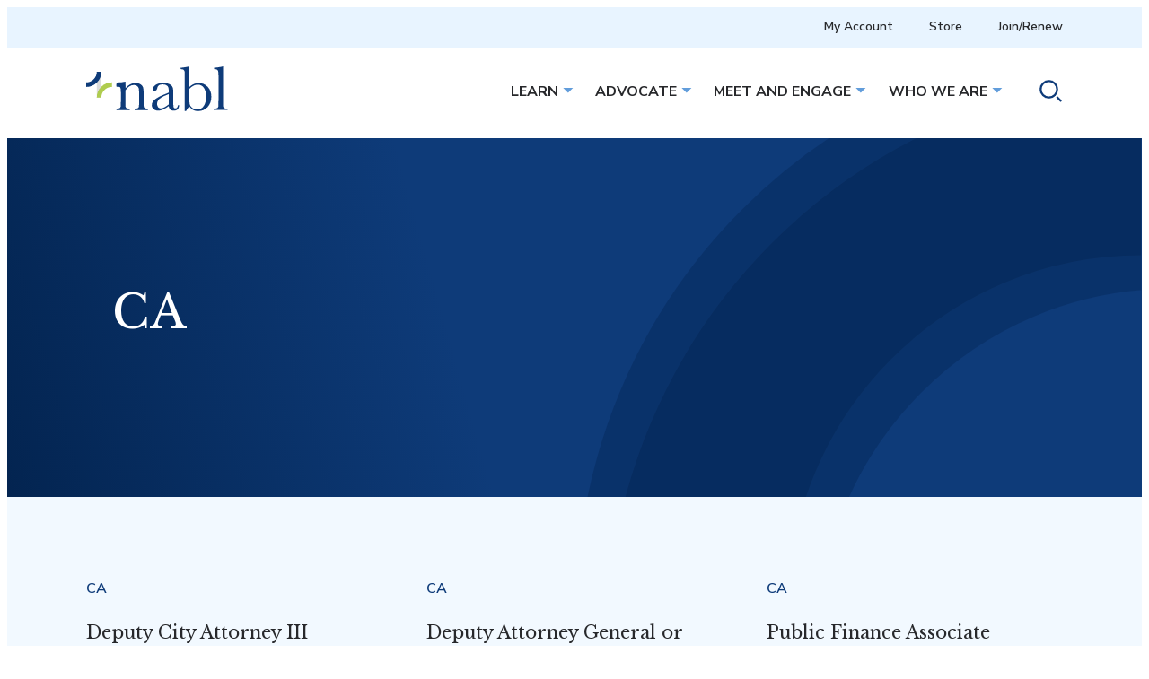

--- FILE ---
content_type: text/html; charset=UTF-8
request_url: https://www.nabl.org/blogs/state/ca/
body_size: 15410
content:
<!DOCTYPE html>
<html lang="en-US" class="no-js">

<head>
<script type="text/javascript"> document.documentElement.className = document.documentElement.className.replace(/\bno-js\b/, 'js'); </script>
<meta charset="UTF-8">
<meta http-equiv="x-ua-compatible" content="ie=edge">
<meta name="viewport" content="width=device-width, initial-scale=1">
<script>(function(w,d,s,l,i){w[l]=w[l]||[];w[l].push({'gtm.start':
new Date().getTime(),event:'gtm.js'});var f=d.getElementsByTagName(s)[0],
j=d.createElement(s),dl=l!='dataLayer'?'&l='+l:'';j.async=true;j.src=
'https://www.googletagmanager.com/gtm.js?id='+i+dl;f.parentNode.insertBefore(j,f);
})(window,document,'script','dataLayer','GTM-5RJKV65N');</script>
<meta name='robots' content='index, follow, max-image-preview:large, max-snippet:-1, max-video-preview:-1' />
	<style>img:is([sizes="auto" i], [sizes^="auto," i]) { contain-intrinsic-size: 3000px 1500px }</style>
	
	<title>CA Archives - NABL</title>
	<link rel="canonical" href="https://nabl.wpengine.com/blogs/state/ca/" />
	<meta property="og:locale" content="en_US" />
	<meta property="og:type" content="article" />
	<meta property="og:title" content="CA Archives - NABL" />
	<meta property="og:url" content="https://nabl.wpengine.com/blogs/state/ca/" />
	<meta property="og:site_name" content="NABL" />
	<meta name="twitter:card" content="summary_large_image" />
	<script type="application/ld+json" class="yoast-schema-graph">{"@context":"https://schema.org","@graph":[{"@type":"CollectionPage","@id":"https://nabl.wpengine.com/blogs/state/ca/","url":"https://nabl.wpengine.com/blogs/state/ca/","name":"CA Archives - NABL","isPartOf":{"@id":"https://nabl.wpengine.com/#website"},"breadcrumb":{"@id":"https://nabl.wpengine.com/blogs/state/ca/#breadcrumb"},"inLanguage":"en-US"},{"@type":"BreadcrumbList","@id":"https://nabl.wpengine.com/blogs/state/ca/#breadcrumb","itemListElement":[{"@type":"ListItem","position":1,"name":"Home","item":"https://www.nabl.org/"},{"@type":"ListItem","position":2,"name":"CA"}]},{"@type":"WebSite","@id":"https://nabl.wpengine.com/#website","url":"https://nabl.wpengine.com/","name":"NABL","description":"Promoting the integrity of the municipal market.","potentialAction":[{"@type":"SearchAction","target":{"@type":"EntryPoint","urlTemplate":"https://nabl.wpengine.com/?s={search_term_string}"},"query-input":{"@type":"PropertyValueSpecification","valueRequired":true,"valueName":"search_term_string"}}],"inLanguage":"en-US"}]}</script>


<link rel='dns-prefetch' href='//www.googletagmanager.com' />
<link rel='dns-prefetch' href='//fonts.googleapis.com' />
<link rel="alternate" type="application/rss+xml" title="NABL &raquo; CA State Feed" href="https://www.nabl.org/blogs/state/ca/feed/" />
<link rel='stylesheet' href='https://www.nabl.org/wp-includes/css/dist/block-library/style.min.css?ver=6.8.3' type='text/css' media='all' />
<style id='global-styles-inline-css' type='text/css'>
:root{--wp--preset--aspect-ratio--square: 1;--wp--preset--aspect-ratio--4-3: 4/3;--wp--preset--aspect-ratio--3-4: 3/4;--wp--preset--aspect-ratio--3-2: 3/2;--wp--preset--aspect-ratio--2-3: 2/3;--wp--preset--aspect-ratio--16-9: 16/9;--wp--preset--aspect-ratio--9-16: 9/16;--wp--preset--color--black: var( --wdg-black );--wp--preset--color--cyan-bluish-gray: #abb8c3;--wp--preset--color--white: var( --wdg-white );--wp--preset--color--pale-pink: #f78da7;--wp--preset--color--vivid-red: #cf2e2e;--wp--preset--color--luminous-vivid-orange: #ff6900;--wp--preset--color--luminous-vivid-amber: #fcb900;--wp--preset--color--light-green-cyan: #7bdcb5;--wp--preset--color--vivid-green-cyan: #00d084;--wp--preset--color--pale-cyan-blue: #8ed1fc;--wp--preset--color--vivid-cyan-blue: #0693e3;--wp--preset--color--vivid-purple: #9b51e0;--wp--preset--color--green: var( --wdg-green );--wp--preset--color--light-blue: var( --wdg-light-blue );--wp--preset--color--blue: var( --wdg-blue );--wp--preset--color--lightest-blue: var( --wdg-lightest-blue );--wp--preset--color--purple: var( --wdg-purple );--wp--preset--gradient--vivid-cyan-blue-to-vivid-purple: linear-gradient(135deg,rgba(6,147,227,1) 0%,rgb(155,81,224) 100%);--wp--preset--gradient--light-green-cyan-to-vivid-green-cyan: linear-gradient(135deg,rgb(122,220,180) 0%,rgb(0,208,130) 100%);--wp--preset--gradient--luminous-vivid-amber-to-luminous-vivid-orange: linear-gradient(135deg,rgba(252,185,0,1) 0%,rgba(255,105,0,1) 100%);--wp--preset--gradient--luminous-vivid-orange-to-vivid-red: linear-gradient(135deg,rgba(255,105,0,1) 0%,rgb(207,46,46) 100%);--wp--preset--gradient--very-light-gray-to-cyan-bluish-gray: linear-gradient(135deg,rgb(238,238,238) 0%,rgb(169,184,195) 100%);--wp--preset--gradient--cool-to-warm-spectrum: linear-gradient(135deg,rgb(74,234,220) 0%,rgb(151,120,209) 20%,rgb(207,42,186) 40%,rgb(238,44,130) 60%,rgb(251,105,98) 80%,rgb(254,248,76) 100%);--wp--preset--gradient--blush-light-purple: linear-gradient(135deg,rgb(255,206,236) 0%,rgb(152,150,240) 100%);--wp--preset--gradient--blush-bordeaux: linear-gradient(135deg,rgb(254,205,165) 0%,rgb(254,45,45) 50%,rgb(107,0,62) 100%);--wp--preset--gradient--luminous-dusk: linear-gradient(135deg,rgb(255,203,112) 0%,rgb(199,81,192) 50%,rgb(65,88,208) 100%);--wp--preset--gradient--pale-ocean: linear-gradient(135deg,rgb(255,245,203) 0%,rgb(182,227,212) 50%,rgb(51,167,181) 100%);--wp--preset--gradient--electric-grass: linear-gradient(135deg,rgb(202,248,128) 0%,rgb(113,206,126) 100%);--wp--preset--gradient--midnight: linear-gradient(135deg,rgb(2,3,129) 0%,rgb(40,116,252) 100%);--wp--preset--gradient--accent: var( --wdg-gradient-accent );--wp--preset--gradient--secondary: var( --wdg-gradient-secondary );--wp--preset--gradient--primary: var( --wdg-gradient-primary );--wp--preset--font-size--small: var( --wdg-font-small );--wp--preset--font-size--medium: 20px;--wp--preset--font-size--large: 36px;--wp--preset--font-size--x-large: 42px;--wp--preset--font-size--default: var( --wdg-font-default );--wp--preset--font-size--sub-title: var( --wdg-font-sub-title );--wp--preset--font-size--article: var( --wdg-font-article );--wp--preset--font-size--extra-large: clamp(2.75rem,3.75rem, 5.75rem);--wp--preset--spacing--20: 0.44rem;--wp--preset--spacing--30: 0.67rem;--wp--preset--spacing--40: 1rem;--wp--preset--spacing--50: 1.5rem;--wp--preset--spacing--60: 2.25rem;--wp--preset--spacing--70: 3.38rem;--wp--preset--spacing--80: 5.06rem;--wp--preset--shadow--natural: 6px 6px 9px rgba(0, 0, 0, 0.2);--wp--preset--shadow--deep: 12px 12px 50px rgba(0, 0, 0, 0.4);--wp--preset--shadow--sharp: 6px 6px 0px rgba(0, 0, 0, 0.2);--wp--preset--shadow--outlined: 6px 6px 0px -3px rgba(255, 255, 255, 1), 6px 6px rgba(0, 0, 0, 1);--wp--preset--shadow--crisp: 6px 6px 0px rgba(0, 0, 0, 1);}.wp-block-button .wp-block-button__link{--wp--preset--color--green: var( --wdg-green );--wp--preset--color--blue: var( --wdg-light-blue );--wp--preset--color--black: var( --wdg-black );--wp--preset--color--white: var( --wdg-white );--wp--preset--color--purple: var( --wdg-purple );}.wp-block-cover{--wp--preset--color--green: var( --wdg-green );--wp--preset--color--light-blue: var( --wdg-light-blue );--wp--preset--color--blue: var( --wdg-blue );--wp--preset--color--purple: var( --wdg-purple );--wp--preset--gradient--accent: var( --wdg-gradient-accent );--wp--preset--gradient--secondary: var( --wdg-gradient-secondary );--wp--preset--gradient--primary: var( --wdg-gradient-primary );--wp--preset--gradient--light-green: var( --wdg-gradient-light-green );--wp--preset--gradient--purple-color: var( --wdg-gradient-purple-color );}.wp-block-wdg-header{--wp--preset--color--blue: var( --wdg-blue );--wp--preset--color--light-blue: var( --wdg-light-blue );--wp--preset--color--green: var( --wdg-green );--wp--preset--color--purple: var( --wdg-purple );--wp--preset--gradient--accent: var( --wdg-gradient-accent );--wp--preset--gradient--secondary: var( --wdg-gradient-secondary );--wp--preset--gradient--light-green: var( --wdg-gradient-light-green );--wp--preset--gradient--lightest-green: var( --wdg-gradient-lightest-green );--wp--preset--gradient--purple-color: var( --wdg-gradient-purple-color );}:root { --wp--style--global--content-size: 56rem;--wp--style--global--wide-size: 75rem; }:where(body) { margin: 0; }.wp-site-blocks > .alignleft { float: left; margin-right: 2em; }.wp-site-blocks > .alignright { float: right; margin-left: 2em; }.wp-site-blocks > .aligncenter { justify-content: center; margin-left: auto; margin-right: auto; }:where(.wp-site-blocks) > * { margin-block-start: var( --wdg-text-gap ); margin-block-end: 0; }:where(.wp-site-blocks) > :first-child { margin-block-start: 0; }:where(.wp-site-blocks) > :last-child { margin-block-end: 0; }:root { --wp--style--block-gap: var( --wdg-text-gap ); }:root :where(.is-layout-flow) > :first-child{margin-block-start: 0;}:root :where(.is-layout-flow) > :last-child{margin-block-end: 0;}:root :where(.is-layout-flow) > *{margin-block-start: var( --wdg-text-gap );margin-block-end: 0;}:root :where(.is-layout-constrained) > :first-child{margin-block-start: 0;}:root :where(.is-layout-constrained) > :last-child{margin-block-end: 0;}:root :where(.is-layout-constrained) > *{margin-block-start: var( --wdg-text-gap );margin-block-end: 0;}:root :where(.is-layout-flex){gap: var( --wdg-text-gap );}:root :where(.is-layout-grid){gap: var( --wdg-text-gap );}.is-layout-flow > .alignleft{float: left;margin-inline-start: 0;margin-inline-end: 2em;}.is-layout-flow > .alignright{float: right;margin-inline-start: 2em;margin-inline-end: 0;}.is-layout-flow > .aligncenter{margin-left: auto !important;margin-right: auto !important;}.is-layout-constrained > .alignleft{float: left;margin-inline-start: 0;margin-inline-end: 2em;}.is-layout-constrained > .alignright{float: right;margin-inline-start: 2em;margin-inline-end: 0;}.is-layout-constrained > .aligncenter{margin-left: auto !important;margin-right: auto !important;}.is-layout-constrained > :where(:not(.alignleft):not(.alignright):not(.alignfull)){max-width: var(--wp--style--global--content-size);margin-left: auto !important;margin-right: auto !important;}.is-layout-constrained > .alignwide{max-width: var(--wp--style--global--wide-size);}body .is-layout-flex{display: flex;}.is-layout-flex{flex-wrap: wrap;align-items: center;}.is-layout-flex > :is(*, div){margin: 0;}body .is-layout-grid{display: grid;}.is-layout-grid > :is(*, div){margin: 0;}body{padding-top: 0px;padding-right: 0px;padding-bottom: 0px;padding-left: 0px;}a:where(:not(.wp-element-button)){text-decoration: underline;}:root :where(.wp-element-button, .wp-block-button__link){background-color: #32373c;border-width: 0;color: #fff;font-family: inherit;font-size: inherit;line-height: inherit;padding: calc(0.667em + 2px) calc(1.333em + 2px);text-decoration: none;}.has-black-color{color: var(--wp--preset--color--black) !important;}.has-cyan-bluish-gray-color{color: var(--wp--preset--color--cyan-bluish-gray) !important;}.has-white-color{color: var(--wp--preset--color--white) !important;}.has-pale-pink-color{color: var(--wp--preset--color--pale-pink) !important;}.has-vivid-red-color{color: var(--wp--preset--color--vivid-red) !important;}.has-luminous-vivid-orange-color{color: var(--wp--preset--color--luminous-vivid-orange) !important;}.has-luminous-vivid-amber-color{color: var(--wp--preset--color--luminous-vivid-amber) !important;}.has-light-green-cyan-color{color: var(--wp--preset--color--light-green-cyan) !important;}.has-vivid-green-cyan-color{color: var(--wp--preset--color--vivid-green-cyan) !important;}.has-pale-cyan-blue-color{color: var(--wp--preset--color--pale-cyan-blue) !important;}.has-vivid-cyan-blue-color{color: var(--wp--preset--color--vivid-cyan-blue) !important;}.has-vivid-purple-color{color: var(--wp--preset--color--vivid-purple) !important;}.has-green-color{color: var(--wp--preset--color--green) !important;}.has-light-blue-color{color: var(--wp--preset--color--light-blue) !important;}.has-blue-color{color: var(--wp--preset--color--blue) !important;}.has-lightest-blue-color{color: var(--wp--preset--color--lightest-blue) !important;}.has-purple-color{color: var(--wp--preset--color--purple) !important;}.has-black-background-color{background-color: var(--wp--preset--color--black) !important;}.has-cyan-bluish-gray-background-color{background-color: var(--wp--preset--color--cyan-bluish-gray) !important;}.has-white-background-color{background-color: var(--wp--preset--color--white) !important;}.has-pale-pink-background-color{background-color: var(--wp--preset--color--pale-pink) !important;}.has-vivid-red-background-color{background-color: var(--wp--preset--color--vivid-red) !important;}.has-luminous-vivid-orange-background-color{background-color: var(--wp--preset--color--luminous-vivid-orange) !important;}.has-luminous-vivid-amber-background-color{background-color: var(--wp--preset--color--luminous-vivid-amber) !important;}.has-light-green-cyan-background-color{background-color: var(--wp--preset--color--light-green-cyan) !important;}.has-vivid-green-cyan-background-color{background-color: var(--wp--preset--color--vivid-green-cyan) !important;}.has-pale-cyan-blue-background-color{background-color: var(--wp--preset--color--pale-cyan-blue) !important;}.has-vivid-cyan-blue-background-color{background-color: var(--wp--preset--color--vivid-cyan-blue) !important;}.has-vivid-purple-background-color{background-color: var(--wp--preset--color--vivid-purple) !important;}.has-green-background-color{background-color: var(--wp--preset--color--green) !important;}.has-light-blue-background-color{background-color: var(--wp--preset--color--light-blue) !important;}.has-blue-background-color{background-color: var(--wp--preset--color--blue) !important;}.has-lightest-blue-background-color{background-color: var(--wp--preset--color--lightest-blue) !important;}.has-purple-background-color{background-color: var(--wp--preset--color--purple) !important;}.has-black-border-color{border-color: var(--wp--preset--color--black) !important;}.has-cyan-bluish-gray-border-color{border-color: var(--wp--preset--color--cyan-bluish-gray) !important;}.has-white-border-color{border-color: var(--wp--preset--color--white) !important;}.has-pale-pink-border-color{border-color: var(--wp--preset--color--pale-pink) !important;}.has-vivid-red-border-color{border-color: var(--wp--preset--color--vivid-red) !important;}.has-luminous-vivid-orange-border-color{border-color: var(--wp--preset--color--luminous-vivid-orange) !important;}.has-luminous-vivid-amber-border-color{border-color: var(--wp--preset--color--luminous-vivid-amber) !important;}.has-light-green-cyan-border-color{border-color: var(--wp--preset--color--light-green-cyan) !important;}.has-vivid-green-cyan-border-color{border-color: var(--wp--preset--color--vivid-green-cyan) !important;}.has-pale-cyan-blue-border-color{border-color: var(--wp--preset--color--pale-cyan-blue) !important;}.has-vivid-cyan-blue-border-color{border-color: var(--wp--preset--color--vivid-cyan-blue) !important;}.has-vivid-purple-border-color{border-color: var(--wp--preset--color--vivid-purple) !important;}.has-green-border-color{border-color: var(--wp--preset--color--green) !important;}.has-light-blue-border-color{border-color: var(--wp--preset--color--light-blue) !important;}.has-blue-border-color{border-color: var(--wp--preset--color--blue) !important;}.has-lightest-blue-border-color{border-color: var(--wp--preset--color--lightest-blue) !important;}.has-purple-border-color{border-color: var(--wp--preset--color--purple) !important;}.has-vivid-cyan-blue-to-vivid-purple-gradient-background{background: var(--wp--preset--gradient--vivid-cyan-blue-to-vivid-purple) !important;}.has-light-green-cyan-to-vivid-green-cyan-gradient-background{background: var(--wp--preset--gradient--light-green-cyan-to-vivid-green-cyan) !important;}.has-luminous-vivid-amber-to-luminous-vivid-orange-gradient-background{background: var(--wp--preset--gradient--luminous-vivid-amber-to-luminous-vivid-orange) !important;}.has-luminous-vivid-orange-to-vivid-red-gradient-background{background: var(--wp--preset--gradient--luminous-vivid-orange-to-vivid-red) !important;}.has-very-light-gray-to-cyan-bluish-gray-gradient-background{background: var(--wp--preset--gradient--very-light-gray-to-cyan-bluish-gray) !important;}.has-cool-to-warm-spectrum-gradient-background{background: var(--wp--preset--gradient--cool-to-warm-spectrum) !important;}.has-blush-light-purple-gradient-background{background: var(--wp--preset--gradient--blush-light-purple) !important;}.has-blush-bordeaux-gradient-background{background: var(--wp--preset--gradient--blush-bordeaux) !important;}.has-luminous-dusk-gradient-background{background: var(--wp--preset--gradient--luminous-dusk) !important;}.has-pale-ocean-gradient-background{background: var(--wp--preset--gradient--pale-ocean) !important;}.has-electric-grass-gradient-background{background: var(--wp--preset--gradient--electric-grass) !important;}.has-midnight-gradient-background{background: var(--wp--preset--gradient--midnight) !important;}.has-accent-gradient-background{background: var(--wp--preset--gradient--accent) !important;}.has-secondary-gradient-background{background: var(--wp--preset--gradient--secondary) !important;}.has-primary-gradient-background{background: var(--wp--preset--gradient--primary) !important;}.has-small-font-size{font-size: var(--wp--preset--font-size--small) !important;}.has-medium-font-size{font-size: var(--wp--preset--font-size--medium) !important;}.has-large-font-size{font-size: var(--wp--preset--font-size--large) !important;}.has-x-large-font-size{font-size: var(--wp--preset--font-size--x-large) !important;}.has-default-font-size{font-size: var(--wp--preset--font-size--default) !important;}.has-sub-title-font-size{font-size: var(--wp--preset--font-size--sub-title) !important;}.has-article-font-size{font-size: var(--wp--preset--font-size--article) !important;}.has-extra-large-font-size{font-size: var(--wp--preset--font-size--extra-large) !important;}.wp-block-button .wp-block-button__link.has-green-color{color: var(--wp--preset--color--green) !important;}.wp-block-button .wp-block-button__link.has-blue-color{color: var(--wp--preset--color--blue) !important;}.wp-block-button .wp-block-button__link.has-black-color{color: var(--wp--preset--color--black) !important;}.wp-block-button .wp-block-button__link.has-white-color{color: var(--wp--preset--color--white) !important;}.wp-block-button .wp-block-button__link.has-purple-color{color: var(--wp--preset--color--purple) !important;}.wp-block-button .wp-block-button__link.has-green-background-color{background-color: var(--wp--preset--color--green) !important;}.wp-block-button .wp-block-button__link.has-blue-background-color{background-color: var(--wp--preset--color--blue) !important;}.wp-block-button .wp-block-button__link.has-black-background-color{background-color: var(--wp--preset--color--black) !important;}.wp-block-button .wp-block-button__link.has-white-background-color{background-color: var(--wp--preset--color--white) !important;}.wp-block-button .wp-block-button__link.has-purple-background-color{background-color: var(--wp--preset--color--purple) !important;}.wp-block-button .wp-block-button__link.has-green-border-color{border-color: var(--wp--preset--color--green) !important;}.wp-block-button .wp-block-button__link.has-blue-border-color{border-color: var(--wp--preset--color--blue) !important;}.wp-block-button .wp-block-button__link.has-black-border-color{border-color: var(--wp--preset--color--black) !important;}.wp-block-button .wp-block-button__link.has-white-border-color{border-color: var(--wp--preset--color--white) !important;}.wp-block-button .wp-block-button__link.has-purple-border-color{border-color: var(--wp--preset--color--purple) !important;}.wp-block-cover.has-green-color{color: var(--wp--preset--color--green) !important;}.wp-block-cover.has-light-blue-color{color: var(--wp--preset--color--light-blue) !important;}.wp-block-cover.has-blue-color{color: var(--wp--preset--color--blue) !important;}.wp-block-cover.has-purple-color{color: var(--wp--preset--color--purple) !important;}.wp-block-cover.has-green-background-color{background-color: var(--wp--preset--color--green) !important;}.wp-block-cover.has-light-blue-background-color{background-color: var(--wp--preset--color--light-blue) !important;}.wp-block-cover.has-blue-background-color{background-color: var(--wp--preset--color--blue) !important;}.wp-block-cover.has-purple-background-color{background-color: var(--wp--preset--color--purple) !important;}.wp-block-cover.has-green-border-color{border-color: var(--wp--preset--color--green) !important;}.wp-block-cover.has-light-blue-border-color{border-color: var(--wp--preset--color--light-blue) !important;}.wp-block-cover.has-blue-border-color{border-color: var(--wp--preset--color--blue) !important;}.wp-block-cover.has-purple-border-color{border-color: var(--wp--preset--color--purple) !important;}.wp-block-cover.has-accent-gradient-background{background: var(--wp--preset--gradient--accent) !important;}.wp-block-cover.has-secondary-gradient-background{background: var(--wp--preset--gradient--secondary) !important;}.wp-block-cover.has-primary-gradient-background{background: var(--wp--preset--gradient--primary) !important;}.wp-block-cover.has-light-green-gradient-background{background: var(--wp--preset--gradient--light-green) !important;}.wp-block-cover.has-purple-color-gradient-background{background: var(--wp--preset--gradient--purple-color) !important;}.wp-block-wdg-header.has-blue-color{color: var(--wp--preset--color--blue) !important;}.wp-block-wdg-header.has-light-blue-color{color: var(--wp--preset--color--light-blue) !important;}.wp-block-wdg-header.has-green-color{color: var(--wp--preset--color--green) !important;}.wp-block-wdg-header.has-purple-color{color: var(--wp--preset--color--purple) !important;}.wp-block-wdg-header.has-blue-background-color{background-color: var(--wp--preset--color--blue) !important;}.wp-block-wdg-header.has-light-blue-background-color{background-color: var(--wp--preset--color--light-blue) !important;}.wp-block-wdg-header.has-green-background-color{background-color: var(--wp--preset--color--green) !important;}.wp-block-wdg-header.has-purple-background-color{background-color: var(--wp--preset--color--purple) !important;}.wp-block-wdg-header.has-blue-border-color{border-color: var(--wp--preset--color--blue) !important;}.wp-block-wdg-header.has-light-blue-border-color{border-color: var(--wp--preset--color--light-blue) !important;}.wp-block-wdg-header.has-green-border-color{border-color: var(--wp--preset--color--green) !important;}.wp-block-wdg-header.has-purple-border-color{border-color: var(--wp--preset--color--purple) !important;}.wp-block-wdg-header.has-accent-gradient-background{background: var(--wp--preset--gradient--accent) !important;}.wp-block-wdg-header.has-secondary-gradient-background{background: var(--wp--preset--gradient--secondary) !important;}.wp-block-wdg-header.has-light-green-gradient-background{background: var(--wp--preset--gradient--light-green) !important;}.wp-block-wdg-header.has-lightest-green-gradient-background{background: var(--wp--preset--gradient--lightest-green) !important;}.wp-block-wdg-header.has-purple-color-gradient-background{background: var(--wp--preset--gradient--purple-color) !important;}
:root :where(.wp-block-pullquote){font-size: 1.5em;line-height: 1.6;}
</style>
<link rel='stylesheet' href='https://www.nabl.org/wp-content/themes/nabl/dist/assets/css/style.min.css?ver=1676313828' type='text/css' media='all' />
<style id='nabl-theme-inline-css' type='text/css'>
:root{--theme--content-size: 56rem;--theme--wide-size: 75rem;}
</style>
<link rel='stylesheet' href='//fonts.googleapis.com/css2?family=Libre+Baskerville&#038;display=swap&#038;ver=6.8.3' type='text/css' media='all' />
<link rel='stylesheet' href='//fonts.googleapis.com/css2?family=Nunito+Sans%3Awght%40400%3B600%3B700%3B800&#038;display=swap&#038;ver=6.8.3' type='text/css' media='all' />
<link rel='stylesheet' href='https://www.nabl.org/wp-content/themes/nabl/dist/block-editor/blocks/bond-basics/style.min.css?ver=1670264404' type='text/css' media='all' />
<link rel='stylesheet' href='https://www.nabl.org/wp-content/themes/nabl/dist/block-editor/blocks/csv/style.min.css?ver=1668457332' type='text/css' media='all' />
<link rel='stylesheet' href='https://www.nabl.org/wp-content/themes/nabl/dist/block-editor/blocks/cta/style.min.css?ver=1668457332' type='text/css' media='all' />
<link rel='stylesheet' href='https://www.nabl.org/wp-content/themes/nabl/dist/vendor/swiper/swiper-bundle.min.css?ver=1668457334' type='text/css' media='all' />
<link rel='stylesheet' href='https://www.nabl.org/wp-content/themes/nabl/dist/block-editor/blocks/media-slider/style.min.css?ver=1670264404' type='text/css' media='all' />
<link rel='stylesheet' href='https://www.nabl.org/wp-content/themes/nabl/dist/block-editor/blocks/media-text-dynamic/style.min.css?ver=1670023916' type='text/css' media='all' />
<link rel='stylesheet' href='https://www.nabl.org/wp-content/themes/nabl/dist/block-editor/blocks/panels/style.min.css?ver=1669839440' type='text/css' media='all' />
<link rel='stylesheet' href='https://www.nabl.org/wp-content/themes/nabl/dist/block-editor/blocks/people/style.min.css?ver=1668457332' type='text/css' media='all' />
<link rel='stylesheet' href='https://www.nabl.org/wp-content/themes/nabl/dist/block-editor/blocks/person/style.min.css?ver=1668457332' type='text/css' media='all' />
<link rel='stylesheet' href='https://www.nabl.org/wp-content/themes/nabl/dist/block-editor/blocks/related/style.min.css?ver=1668457332' type='text/css' media='all' />
<link rel='stylesheet' href='https://www.nabl.org/wp-content/themes/nabl/dist/block-editor/blocks/section-heading/style.min.css?ver=1669935378' type='text/css' media='all' />
<link rel='stylesheet' href='https://www.nabl.org/wp-content/themes/nabl/dist/block-editor/blocks/statistic/style.min.css?ver=1669909676' type='text/css' media='all' />
<link rel='stylesheet' href='https://www.nabl.org/wp-content/themes/nabl/dist/block-editor/blocks/tabs/style.min.css?ver=1670247072' type='text/css' media='all' />
<link rel='stylesheet' href='https://www.nabl.org/wp-content/themes/nabl/dist/block-editor/blocks/testimonials/style.min.css?ver=1670017323' type='text/css' media='all' />
<link rel='stylesheet' href='https://www.nabl.org/wp-content/plugins/searchwp/assets/css/frontend/search-forms.min.css?ver=4.5.5' type='text/css' media='all' />
<script type="text/javascript" defer src="https://www.nabl.org/wp-content/themes/nabl/dist/assets/js/scripts.min.js?ver=1684774072" id="nabl-scripts-js"></script>
<script type="text/javascript" defer src="https://www.nabl.org/wp-content/themes/nabl/dist/block-editor/blocks/card-grid/script.min.js?ver=1684774072" id="wdg-card-grid-script-js"></script>
<script type="text/javascript" defer src="https://www.nabl.org/wp-content/themes/nabl/dist/block-editor/blocks/header-home/script.min.js?ver=1668457332" id="wdg-header-home-script-js"></script>
<script type="text/javascript" defer src="https://www.nabl.org/wp-content/themes/nabl/dist/block-editor/blocks/header/script.min.js?ver=1670442323" id="wdg-header-script-js"></script>
<script type="text/javascript" defer src="https://www.nabl.org/wp-content/themes/nabl/dist/block-editor/blocks/latest-block/script.min.js?ver=1668457332" id="wdg-latest-block-script-js"></script>
<script type="text/javascript" defer src="https://www.nabl.org/wp-content/themes/nabl/dist/vendor/swiper/swiper-bundle.min.js?ver=1668457334" id="swiper-js"></script>
<script type="text/javascript" defer src="https://www.nabl.org/wp-content/themes/nabl/dist/block-editor/blocks/media-slider/script.min.js?ver=1668457332" id="wdg-media-slider-script-js"></script>
<script type="text/javascript" defer src="https://www.nabl.org/wp-content/themes/nabl/dist/block-editor/blocks/panels/script.min.js?ver=1668457332" id="wdg-panels-script-js"></script>
<script type="text/javascript" defer src="https://www.nabl.org/wp-content/themes/nabl/dist/block-editor/blocks/tabs/script.min.js?ver=1668457332" id="wdg-tabs-script-js"></script>
<script type="text/javascript" defer src="https://www.nabl.org/wp-content/themes/nabl/dist/block-editor/blocks/testimonials/script.min.js?ver=1668457332" id="wdg-testimonials-script-js"></script>
<script type="text/javascript" src="https://www.nabl.org/wp-content/themes/nabl/dist/vendor/jquery/dist/jquery.min.js?ver=1668457333" id="jquery-js"></script>

<!-- Google tag (gtag.js) snippet added by Site Kit -->
<!-- Google Analytics snippet added by Site Kit -->
<script type="text/javascript" src="https://www.googletagmanager.com/gtag/js?id=G-2MEQSXPN03" id="google_gtagjs-js" async></script>
<script type="text/javascript" id="google_gtagjs-js-after">
/* <![CDATA[ */
window.dataLayer = window.dataLayer || [];function gtag(){dataLayer.push(arguments);}
gtag("set","linker",{"domains":["www.nabl.org"]});
gtag("js", new Date());
gtag("set", "developer_id.dZTNiMT", true);
gtag("config", "G-2MEQSXPN03");
/* ]]> */
</script>
<meta name="generator" content="Site Kit by Google 1.165.0" /><style class="wpcode-css-snippet">:root {
    --wp--preset--color--lightest-blue: var(--wdg-lightest-blue) !important;
	--wp--preset--color--white: var(--wdg-white) !important;
	--wp--preset--color--light-blue: var(--wdg-light-blue) !important;
	--wp--preset--color--blue: var(--wdg-blue) !important;
	--wp--preset--color--purple: var(--wdg-purple) !important;
	--wp--preset--color--green: var(--wdg-green) !important;
	--wp--preset--gradient--secondary-gradient:
        linear-gradient(
            254.33deg,
            var(--wdg-primary) 60.46%,
            var(--wdg-secondary) 107.2%
        ) !important;
	--wp--preset--gradient--primary:
        linear-gradient(
            256.51deg,
            rgba(104, 123, 35, 0.9) -14.1%,
            #314000 138.76%
        ) !important;
}

body {
    --wp--preset--color--lightest-blue: var(--wdg-lightest-blue) !important;
	--wp--preset--color--white: var(--wdg-white) !important;
	--wp--preset--color--light-blue: var(--wdg-light-blue) !important;
	--wp--preset--color--blue: var(--wdg-blue) !important;
	--wp--preset--color--purple: var(--wdg-purple) !important;
	--wp--preset--color--green: var(--wdg-green) !important;
	--wp--preset--gradient--secondary-gradient:
        linear-gradient(
            254.33deg,
            var(--wdg-primary) 60.46%,
            var(--wdg-secondary) 107.2%
        ) !important;
	--wp--preset--gradient--primary-gradient:
        linear-gradient(
            256.51deg,
            rgba(104, 123, 35, 0.9) -14.1%,
            #314000 138.76%
        ) !important;
	--wp--preset--gradient--primary:
        linear-gradient(
            256.51deg,
            rgba(104, 123, 35, 0.9) -14.1%,
            #314000 138.76%
        ) !important;
}

.has-secondary-gradient-background {
    background:
        linear-gradient(
            254.33deg,
            var(--wdg-primary) 60.46%,
            var(--wdg-secondary) 107.2%
        ) !important;
}

.has-primary-gradient-background {
    background:
        linear-gradient(
            256.51deg,
            rgba(104, 123, 35, 0.9) -14.1%,
            #314000 138.76%
        ) !important;
}

/* 1. Make sure the OUTER cover is not painting its own background */
.wp-block-cover.alignwide.is-style-mask.has-background.has-image.has-primary-gradient-background {
    background: none !important;
}

/* 2. Force the green gradient onto the BACKGROUND SPAN only */
.wp-block-cover.alignwide.is-style-mask.has-background.has-image.has-primary-gradient-background
  > .wp-block-cover__background {
    background:
        linear-gradient(
            256.51deg,
            rgba(104, 123, 35, 0.9) -14.1%,
            #314000 138.76%
        ) !important;
    background-repeat: no-repeat !important;
    background-size: cover !important;
    background-position: center !important;
    opacity: 1 !important;
}
</style><link rel="icon" href="https://www.nabl.org/wp-content/uploads/2023/02/nabl_logo_mark_rgb.png" sizes="32x32" />
<link rel="icon" href="https://www.nabl.org/wp-content/uploads/2023/02/nabl_logo_mark_rgb.png" sizes="192x192" />
<link rel="apple-touch-icon" href="https://www.nabl.org/wp-content/uploads/2023/02/nabl_logo_mark_rgb.png" />
<meta name="msapplication-TileImage" content="https://www.nabl.org/wp-content/uploads/2023/02/nabl_logo_mark_rgb.png" />
<script type="text/javascript">
_linkedin_partner_id = "5965330";
window._linkedin_data_partner_ids = window._linkedin_data_partner_ids || [];
window._linkedin_data_partner_ids.push(_linkedin_partner_id);
</script><script type="text/javascript">
(function(l) {
if (!l){window.lintrk = function(a,b){window.lintrk.q.push([a,b])};
window.lintrk.q=[]}
var s = document.getElementsByTagName("script")[0];
var b = document.createElement("script");
b.type = "text/javascript";b.async = true;
b.src = "https://snap.licdn.com/li.lms-analytics/insight.min.js";
s.parentNode.insertBefore(b, s);})(window.lintrk);
</script>
<noscript>
<img height="1" width="1" style="display:none;" alt="" src="https://px.ads.linkedin.com/collect/?pid=5965330&fmt=gif" />
</noscript>
</head>
<body class="archive tax-state term-ca term-50 wp-embed-responsive wp-theme-nabl">
<a class="skip-link a11y" href="#main">Skip to content</a>


<header id="masthead" class="masthead is-style-inline">
	<div class="masthead__top-menu--items">
		<div class="masthead__utility">
			<nav class="nav nav--utility"><ul id="menu-utility" class="nav__menu nav__menu--level-0 menu"><li class="nav__menu-item nav__menu-item--type-custom nav__menu-item--object-custom nav__menu-item--2195 nav__menu-item--level-0"><a href="https://imis.nabl.org/mynablaccount" class="nav__link nav__link--level-0">My Account</a></li>
<li class="nav__menu-item nav__menu-item--type-post_type nav__menu-item--object-page nav__menu-item--1910 nav__menu-item--level-0"><a href="https://www.nabl.org/store/" class="nav__link nav__link--level-0">Store</a></li>
<li class="nav__menu-item nav__menu-item--type-post_type nav__menu-item--object-page nav__menu-item--1802 nav__menu-item--level-0"><a href="https://www.nabl.org/join/" class="nav__link nav__link--level-0">Join/Renew</a></li>
</ul></nav>		</div>
	</div>
	<div class="masthead__wrap">
		<figure class="masthead__logo">
			<a href="https://www.nabl.org">
				<svg xmlns="http://www.w3.org/2000/svg" id="Layer_1" width="167" height="53" viewBox="0 0 167 53" fill="none" role="img" focusable="false" class="svg svg--logo" aria-labelledby="logo-title"><title id="logo-title">NABL</title><defs><style>.cls-1{fill:#0e3b79;}.cls-2{stroke:#0e3b79;}.cls-2,.cls-3,.cls-4{fill:none;stroke-width:5.4px;}.cls-3{stroke:#dcdcdc;}.cls-4{stroke:#afcc4f;}</style></defs><path class="cls-1" d="M44.16,19.61h1.01c.57,1.55,.9,3.66,.97,6.34,1.8-2.12,3.68-3.71,5.65-4.76,1.97-1.05,4.03-1.57,6.17-1.57,2.44,0,4.44,.51,5.98,1.54,1.57,1.02,2.58,2.29,3.03,3.79,.45,1.47,.67,3.64,.67,6.49v9.6c0,3.55,.06,5.71,.19,6.49,.12,.77,.51,1.36,1.16,1.76,.67,.37,1.9,.56,3.67,.56v1.72h-15.67v-1.72h.71c1.8,0,2.97-.26,3.52-.79,.55-.52,.86-1.14,.94-1.84s.11-2.76,.11-6.19v-9.9c0-2.42-.12-4.15-.37-5.17-.22-1.05-.86-1.97-1.91-2.77-1.02-.8-2.33-1.2-3.93-1.2-1.82,0-3.57,.55-5.24,1.65-1.65,1.07-3.2,2.7-4.67,4.87v12.52c0,3.55,.06,5.71,.19,6.49,.15,.77,.55,1.36,1.2,1.76,.67,.37,1.91,.56,3.7,.56v1.72h-15.48v-1.72c1.72,0,2.92-.17,3.59-.52,.67-.35,1.08-.87,1.23-1.57,.17-.72,.26-2.96,.26-6.71v-9.15c0-3.57-.07-5.74-.22-6.49-.12-.77-.52-1.35-1.2-1.72-.65-.4-1.87-.6-3.67-.6v-1.72c2.74-.3,5.55-.87,8.42-1.72Z"></path><path class="cls-1" d="M108.04,45.92h1.38c-.22,4.27-2.32,6.41-6.28,6.41-1.7,0-3.04-.45-4.04-1.35-.97-.9-1.61-2.24-1.91-4.01-2.49,1.77-4.77,3.11-6.84,4.01-2.04,.9-3.88,1.35-5.5,1.35-2.07,0-3.85-.6-5.35-1.8-1.5-1.2-2.24-2.79-2.24-4.76,0-2.57,1.25-4.82,3.74-6.75,2.52-1.92,5.98-3.8,10.4-5.62l5.8-2.36v-1.5c0-2.12-.14-3.66-.41-4.61s-.98-1.8-2.13-2.55c-1.15-.75-2.66-1.12-4.53-1.12-3.74,0-5.82,1.25-6.25,3.75-.4,2.55-1.45,3.82-3.14,3.82-1.52,0-2.28-.72-2.28-2.17s1.01-2.95,3.03-4.57c2.02-1.65,5.16-2.47,9.43-2.47,3.17,0,5.62,.5,7.37,1.5,1.75,1,2.89,2.14,3.44,3.41,.57,1.27,.86,3.22,.86,5.85v12.41c0,2.9,.15,4.76,.45,5.59,.3,.82,.95,1.24,1.95,1.24,1.64,0,2.67-1.22,3.07-3.67Zm-10.85-13.12l-4.08,1.65c-6.43,2.62-9.65,5.92-9.65,9.9,0,1.57,.41,2.85,1.23,3.82,.82,.95,1.9,1.42,3.22,1.42,1.17,0,2.53-.39,4.08-1.16,1.55-.77,3.28-1.94,5.2-3.49v-12.15Z"></path><path class="cls-1" d="M117.58,52.78h-1.46V11.7c0-3-.09-4.94-.26-5.81-.15-.87-.56-1.52-1.23-1.95-.65-.42-1.79-.64-3.44-.64V1.57c1.47,0,3.24-.17,5.31-.52,2.07-.35,3.39-.64,4.21-.82l.81-.23V24.29c1.74-1.57,3.51-2.75,5.31-3.52,1.8-.77,3.62-1.16,5.46-1.16,4.41,0,8.03,1.54,10.85,4.61,2.82,3.07,4.23,7,4.23,11.77s-1.45,8.8-4.34,12c-2.89,3.2-6.65,4.8-11.26,4.8-2.27,0-4.26-.47-5.98-1.42-1.69-.95-3.12-2.36-4.26-4.24-1.62,1.62-2.93,3.51-3.93,5.66Zm3.93-26.28v12.03c0,3.1,.2,5.34,.6,6.71,.42,1.35,1.42,2.65,2.99,3.9,1.57,1.25,3.4,1.87,5.5,1.87,3.22,0,5.77-1.32,7.67-3.97,1.92-2.65,2.88-6.46,2.88-11.43,0-4.57-.9-8.05-2.69-10.42-1.77-2.4-4.14-3.6-7.11-3.6-1.7,0-3.37,.41-5.01,1.24-1.62,.8-3.23,2.02-4.82,3.67Z"></path><path class="cls-1" d="M161.15,0V41.01c0,3.27,.04,5.34,.11,6.19,.1,.85,.46,1.5,1.08,1.95,.62,.45,1.73,.67,3.33,.67h.9v1.72h-16.38v-1.72h1.05c1.5,0,2.56-.2,3.18-.6,.65-.42,1.04-1.01,1.16-1.76,.12-.75,.19-2.9,.19-6.45V10.65c0-3.22-.29-5.25-.86-6.07-.57-.85-1.97-1.27-4.19-1.27V1.57c1.52,0,3.3-.17,5.35-.52,2.07-.35,3.43-.63,4.3-.86l.79-.19Z"></path><path class="cls-1" d="M35.77,19.03l3.48-.11c1.45-.04,2.9-.2,4.33-.47l2.55-.48v8.35s-5.3,.29-5.3,.29c.04-1.35-1.04-2.46-2.39-2.46h-2.67v-5.12Z"></path><path class="cls-3" d="M15.18,6.41v30.4"></path><path class="cls-2" d="M15.18,6.38c0,8.4-6.8,15.22-15.18,15.22"></path><path class="cls-4" d="M30.36,21.59c-8.38,0-15.18,6.81-15.18,15.22"></path></svg>			</a>
		</figure>
		
		<div class="masthead__primary">
			<div class="masthead__utility mobile-view">
			<nav class="nav nav--utility"><ul id="menu-utility-1" class="nav__menu nav__menu--level-0 menu"><li class="nav__menu-item nav__menu-item--type-custom nav__menu-item--object-custom nav__menu-item--2195 nav__menu-item--level-0"><a href="https://imis.nabl.org/mynablaccount" class="nav__link nav__link--level-0">My Account</a></li>
<li class="nav__menu-item nav__menu-item--type-post_type nav__menu-item--object-page nav__menu-item--1910 nav__menu-item--level-0"><a href="https://www.nabl.org/store/" class="nav__link nav__link--level-0">Store</a></li>
<li class="nav__menu-item nav__menu-item--type-post_type nav__menu-item--object-page nav__menu-item--1802 nav__menu-item--level-0"><a href="https://www.nabl.org/join/" class="nav__link nav__link--level-0">Join/Renew</a></li>
</ul></nav>			</div>
				<nav class="nav--primary" aria-label="">
			<ul class="nav__menu nav__menu--level-0" data-level="0">
	
					<li class="menu-item menu-item-type-post_type menu-item-object-page nav--primary nav__menu-item--level-0 menu-item menu-item-type-post_type menu-item-object-page nav--primary nav__menu-item--level-0 nav__menu-item nav__menu-item--type-post_type nav__menu-item--object-page nav--primary nav__menu-item--level-0 nav__menu-item--level-0 nav__menu-item--has-children" data-level="0">
				<div class="nav__menu-link-wrap">
	<a  href="https://www.nabl.org/learn/">
		Learn	</a>
	<button class="nav__menu-toggle">
				<svg xmlns="http://www.w3.org/2000/svg" width="12" height="7" viewBox="0 0 12 7" fill="none" role="img" focusable="false" class="svg svg--angle-down"><path opacity="0.7" d="M5.9082 6.57202L0.300781 0.9646L11.5156 0.9646L5.9082 6.57202Z" fill="#27282B"></path></svg>
				<div class="a11y">Open sub menu</div>
			</button></div>
		<ul class="nav__menu nav__menu--level-1" data-level="1">
	
					<li class="menu-item menu-item-type-post_type menu-item-object-page menu-item-has-children nav--primary nav__menu-item--level-1 menu-item menu-item-type-post_type menu-item-object-page menu-item-has-children nav--primary nav__menu-item--level-1 nav__menu-item nav__menu-item--type-post_type nav__menu-item--object-page nav__menu-item--has-children nav--primary nav__menu-item--level-1 nav__menu-item--level-1" data-level="1">
				<div class="nav__menu-link-wrap">
	<a  href="https://www.nabl.org/learn/resources/">
		Resource Library	</a>
	</div>
			</li>
					<li class="menu-item menu-item-type-custom menu-item-object-custom menu-item-has-children nav--primary nav__menu-item--level-1 menu-item menu-item-type-custom menu-item-object-custom menu-item-has-children nav--primary nav__menu-item--level-1 nav__menu-item nav__menu-item--type-custom nav__menu-item--object-custom nav__menu-item--has-children nav--primary nav__menu-item--level-1 nav__menu-item--level-1" data-level="1">
				<div class="nav__menu-link-wrap">
	<a  href="https://www.nabl.org/engage/events/?_event_type=essentials%2Cinstitute%2Cworkshop">
		Conferences	</a>
	</div>
			</li>
					<li class="menu-item menu-item-type-post_type menu-item-object-page menu-item-has-children nav--primary nav__menu-item--level-1 menu-item menu-item-type-post_type menu-item-object-page menu-item-has-children nav--primary nav__menu-item--level-1 nav__menu-item nav__menu-item--type-post_type nav__menu-item--object-page nav__menu-item--has-children nav--primary nav__menu-item--level-1 nav__menu-item--level-1" data-level="1">
				<div class="nav__menu-link-wrap">
	<a  href="https://www.nabl.org/bond-basics/">
		Bond Basics	</a>
	</div>
			</li>
					<li class="menu-item menu-item-type-post_type menu-item-object-page menu-item-has-children nav--primary nav__menu-item--level-1 menu-item menu-item-type-post_type menu-item-object-page menu-item-has-children nav--primary nav__menu-item--level-1 nav__menu-item nav__menu-item--type-post_type nav__menu-item--object-page nav__menu-item--has-children nav--primary nav__menu-item--level-1 nav__menu-item--level-1" data-level="1">
				<div class="nav__menu-link-wrap">
	<a  href="https://www.nabl.org/news/the-bond-lawyer/">
		The Bond Lawyer	</a>
	</div>
			</li>
					<li class="menu-item menu-item-type-post_type menu-item-object-page menu-item-has-children nav--primary nav__menu-item--level-1 menu-item menu-item-type-post_type menu-item-object-page menu-item-has-children nav--primary nav__menu-item--level-1 nav__menu-item nav__menu-item--type-post_type nav__menu-item--object-page nav__menu-item--has-children nav--primary nav__menu-item--level-1 nav__menu-item--level-1" data-level="1">
				<div class="nav__menu-link-wrap">
	<a  href="https://www.nabl.org/learn/cle-faq/">
		CLE FAQ	</a>
	</div>
			</li>
					<li class="menu-item menu-item-type-post_type menu-item-object-page menu-item-has-children nav--primary nav__menu-item--level-1 menu-item menu-item-type-post_type menu-item-object-page menu-item-has-children nav--primary nav__menu-item--level-1 nav__menu-item nav__menu-item--type-post_type nav__menu-item--object-page nav__menu-item--has-children nav--primary nav__menu-item--level-1 nav__menu-item--level-1" data-level="1">
				<div class="nav__menu-link-wrap">
	<a  href="https://www.nabl.org/learn/new-attorney-hub/">
		For New Attorneys	</a>
	</div>
			</li>
					<li class="menu-item menu-item-type-post_type menu-item-object-page menu-item-has-children nav--primary nav__menu-item--level-1 menu-item menu-item-type-post_type menu-item-object-page menu-item-has-children nav--primary nav__menu-item--level-1 nav__menu-item nav__menu-item--type-post_type nav__menu-item--object-page nav__menu-item--has-children nav--primary nav__menu-item--level-1 nav__menu-item--level-1" data-level="1">
				<div class="nav__menu-link-wrap">
	<a  href="https://www.nabl.org/learn/paralegal-membership-program/">
		For Paralegals	</a>
	</div>
			</li>
					<li class="menu-item menu-item-type-post_type menu-item-object-page menu-item-has-children nav--primary nav__menu-item--level-1 menu-item menu-item-type-post_type menu-item-object-page menu-item-has-children nav--primary nav__menu-item--level-1 nav__menu-item nav__menu-item--type-post_type nav__menu-item--object-page nav__menu-item--has-children nav--primary nav__menu-item--level-1 nav__menu-item--level-1" data-level="1">
				<div class="nav__menu-link-wrap">
	<a  href="https://www.nabl.org/learn/issuers-and-borrowers/">
		For Issuers &#038; Borrowers	</a>
	</div>
			</li>
		
			</ul>
				</li>
					<li class="menu-item menu-item-type-post_type menu-item-object-page nav--primary nav__menu-item--level-0 menu-item menu-item-type-post_type menu-item-object-page nav--primary nav__menu-item--level-0 nav__menu-item nav__menu-item--type-post_type nav__menu-item--object-page nav--primary nav__menu-item--level-0 nav__menu-item--level-0 nav__menu-item--has-children" data-level="0">
				<div class="nav__menu-link-wrap">
	<a  href="https://www.nabl.org/advocate/">
		Advocate	</a>
	<button class="nav__menu-toggle">
				<svg xmlns="http://www.w3.org/2000/svg" width="12" height="7" viewBox="0 0 12 7" fill="none" role="img" focusable="false" class="svg svg--angle-down"><path opacity="0.7" d="M5.9082 6.57202L0.300781 0.9646L11.5156 0.9646L5.9082 6.57202Z" fill="#27282B"></path></svg>
				<div class="a11y">Open sub menu</div>
			</button></div>
		<ul class="nav__menu nav__menu--level-1" data-level="1">
	
					<li class="menu-item menu-item-type-post_type menu-item-object-page menu-item-has-children nav--primary nav__menu-item--level-1 menu-item menu-item-type-post_type menu-item-object-page menu-item-has-children nav--primary nav__menu-item--level-1 nav__menu-item nav__menu-item--type-post_type nav__menu-item--object-page nav__menu-item--has-children nav--primary nav__menu-item--level-1 nav__menu-item--level-1" data-level="1">
				<div class="nav__menu-link-wrap">
	<a  href="https://www.nabl.org/advocate/priorities/">
		Our Priorities	</a>
	</div>
			</li>
					<li class="menu-item menu-item-type-post_type menu-item-object-post menu-item-has-children nav--primary nav__menu-item--level-1 menu-item menu-item-type-post_type menu-item-object-post menu-item-has-children nav--primary nav__menu-item--level-1 nav__menu-item nav__menu-item--type-post_type nav__menu-item--object-post nav__menu-item--has-children nav--primary nav__menu-item--level-1 nav__menu-item--level-1" data-level="1">
				<div class="nav__menu-link-wrap">
	<a  href="https://www.nabl.org/blogs/tax-reform-2025/">
		Tracking Tax Reform	</a>
	</div>
			</li>
					<li class="menu-item menu-item-type-post_type menu-item-object-page menu-item-has-children nav--primary nav__menu-item--level-1 menu-item menu-item-type-post_type menu-item-object-page menu-item-has-children nav--primary nav__menu-item--level-1 nav__menu-item nav__menu-item--type-post_type nav__menu-item--object-page nav__menu-item--has-children nav--primary nav__menu-item--level-1 nav__menu-item--level-1" data-level="1">
				<div class="nav__menu-link-wrap">
	<a  href="https://www.nabl.org/advocate/legislative-tracker/">
		Legislative Tracker	</a>
	</div>
			</li>
					<li class="menu-item menu-item-type-custom menu-item-object-custom menu-item-has-children nav--primary nav__menu-item--level-1 menu-item menu-item-type-custom menu-item-object-custom menu-item-has-children nav--primary nav__menu-item--level-1 nav__menu-item nav__menu-item--type-custom nav__menu-item--object-custom nav__menu-item--has-children nav--primary nav__menu-item--level-1 nav__menu-item--level-1" data-level="1">
				<div class="nav__menu-link-wrap">
	<a  href="https://www.nabl.org/learn/resources/?_resource_type=comments">
		Comment Letters	</a>
	</div>
			</li>
					<li class="menu-item menu-item-type-post_type menu-item-object-page menu-item-has-children nav--primary nav__menu-item--level-1 menu-item menu-item-type-post_type menu-item-object-page menu-item-has-children nav--primary nav__menu-item--level-1 nav__menu-item nav__menu-item--type-post_type nav__menu-item--object-page nav__menu-item--has-children nav--primary nav__menu-item--level-1 nav__menu-item--level-1" data-level="1">
				<div class="nav__menu-link-wrap">
	<a  href="https://www.nabl.org/advocate/action-center/">
		Take Action	</a>
	</div>
			</li>
		
			</ul>
				</li>
					<li class="menu-item menu-item-type-post_type menu-item-object-page nav--primary nav__menu-item--level-0 menu-item menu-item-type-post_type menu-item-object-page nav--primary nav__menu-item--level-0 nav__menu-item nav__menu-item--type-post_type nav__menu-item--object-page nav--primary nav__menu-item--level-0 nav__menu-item--level-0 nav__menu-item--has-children" data-level="0">
				<div class="nav__menu-link-wrap">
	<a  href="https://www.nabl.org/engage/">
		Meet and Engage	</a>
	<button class="nav__menu-toggle">
				<svg xmlns="http://www.w3.org/2000/svg" width="12" height="7" viewBox="0 0 12 7" fill="none" role="img" focusable="false" class="svg svg--angle-down"><path opacity="0.7" d="M5.9082 6.57202L0.300781 0.9646L11.5156 0.9646L5.9082 6.57202Z" fill="#27282B"></path></svg>
				<div class="a11y">Open sub menu</div>
			</button></div>
		<ul class="nav__menu nav__menu--level-1" data-level="1">
	
					<li class="menu-item menu-item-type-post_type menu-item-object-page menu-item-has-children nav--primary nav__menu-item--level-1 menu-item menu-item-type-post_type menu-item-object-page menu-item-has-children nav--primary nav__menu-item--level-1 nav__menu-item nav__menu-item--type-post_type nav__menu-item--object-page nav__menu-item--has-children nav--primary nav__menu-item--level-1 nav__menu-item--level-1" data-level="1">
				<div class="nav__menu-link-wrap">
	<a  href="https://www.nabl.org/engage/events/">
		Events	</a>
	</div>
			</li>
					<li class="menu-item menu-item-type-custom menu-item-object-custom menu-item-has-children nav--primary nav__menu-item--level-1 menu-item menu-item-type-custom menu-item-object-custom menu-item-has-children nav--primary nav__menu-item--level-1 nav__menu-item nav__menu-item--type-custom nav__menu-item--object-custom nav__menu-item--has-children nav--primary nav__menu-item--level-1 nav__menu-item--level-1" data-level="1">
				<div class="nav__menu-link-wrap">
	<a  href="https://imis.nabl.org/nabl/Shared_Content/Membership-Directory.aspx">
		Membership Directory	</a>
	</div>
			</li>
					<li class="menu-item menu-item-type-post_type menu-item-object-page menu-item-has-children nav--primary nav__menu-item--level-1 menu-item menu-item-type-post_type menu-item-object-page menu-item-has-children nav--primary nav__menu-item--level-1 nav__menu-item nav__menu-item--type-post_type nav__menu-item--object-page nav__menu-item--has-children nav--primary nav__menu-item--level-1 nav__menu-item--level-1" data-level="1">
				<div class="nav__menu-link-wrap">
	<a  href="https://www.nabl.org/engage/committees/">
		Committees	</a>
	</div>
			</li>
					<li class="menu-item menu-item-type-post_type menu-item-object-page menu-item-has-children nav--primary nav__menu-item--level-1 menu-item menu-item-type-post_type menu-item-object-page menu-item-has-children nav--primary nav__menu-item--level-1 nav__menu-item nav__menu-item--type-post_type nav__menu-item--object-page nav__menu-item--has-children nav--primary nav__menu-item--level-1 nav__menu-item--level-1" data-level="1">
				<div class="nav__menu-link-wrap">
	<a  href="https://www.nabl.org/engage/project-opportunities/">
		Project Opportunities	</a>
	</div>
			</li>
					<li class="menu-item menu-item-type-post_type menu-item-object-page menu-item-has-children nav--primary nav__menu-item--level-1 menu-item menu-item-type-post_type menu-item-object-page menu-item-has-children nav--primary nav__menu-item--level-1 nav__menu-item nav__menu-item--type-post_type nav__menu-item--object-page nav__menu-item--has-children nav--primary nav__menu-item--level-1 nav__menu-item--level-1" data-level="1">
				<div class="nav__menu-link-wrap">
	<a  href="https://www.nabl.org/engage/career-center/">
		Career Center	</a>
	</div>
			</li>
					<li class="menu-item menu-item-type-post_type menu-item-object-page menu-item-has-children nav--primary nav__menu-item--level-1 menu-item menu-item-type-post_type menu-item-object-page menu-item-has-children nav--primary nav__menu-item--level-1 nav__menu-item nav__menu-item--type-post_type nav__menu-item--object-page nav__menu-item--has-children nav--primary nav__menu-item--level-1 nav__menu-item--level-1" data-level="1">
				<div class="nav__menu-link-wrap">
	<a  href="https://www.nabl.org/engage/awards/">
		Awards	</a>
	</div>
			</li>
					<li class="menu-item menu-item-type-post_type menu-item-object-page menu-item-has-children nav--primary nav__menu-item--level-1 menu-item menu-item-type-post_type menu-item-object-page menu-item-has-children nav--primary nav__menu-item--level-1 nav__menu-item nav__menu-item--type-post_type nav__menu-item--object-page nav__menu-item--has-children nav--primary nav__menu-item--level-1 nav__menu-item--level-1" data-level="1">
				<div class="nav__menu-link-wrap">
	<a  href="https://www.nabl.org/engage/ballard-scholarship/">
		Frederic L. Ballard, Jr. Scholarship	</a>
	</div>
			</li>
					<li class="menu-item menu-item-type-post_type menu-item-object-page menu-item-has-children nav--primary nav__menu-item--level-1 menu-item menu-item-type-post_type menu-item-object-page menu-item-has-children nav--primary nav__menu-item--level-1 nav__menu-item nav__menu-item--type-post_type nav__menu-item--object-page nav__menu-item--has-children nav--primary nav__menu-item--level-1 nav__menu-item--level-1" data-level="1">
				<div class="nav__menu-link-wrap">
	<a  href="https://www.nabl.org/engage/perry-e-israel-memorial-scholarship/">
		Perry E. Israel Memorial Scholarship	</a>
	</div>
			</li>
					<li class="menu-item menu-item-type-post_type menu-item-object-page menu-item-has-children nav--primary nav__menu-item--level-1 menu-item menu-item-type-post_type menu-item-object-page menu-item-has-children nav--primary nav__menu-item--level-1 nav__menu-item nav__menu-item--type-post_type nav__menu-item--object-page nav__menu-item--has-children nav--primary nav__menu-item--level-1 nav__menu-item--level-1" data-level="1">
				<div class="nav__menu-link-wrap">
	<a  href="https://www.nabl.org/engage/bonds-and-beverages/">
		Bonds &amp; Beverages	</a>
	</div>
			</li>
		
			</ul>
				</li>
					<li class="menu-item menu-item-type-post_type menu-item-object-page nav--primary nav__menu-item--level-0 menu-item menu-item-type-post_type menu-item-object-page nav--primary nav__menu-item--level-0 nav__menu-item nav__menu-item--type-post_type nav__menu-item--object-page nav--primary nav__menu-item--level-0 nav__menu-item--level-0 nav__menu-item--has-children" data-level="0">
				<div class="nav__menu-link-wrap">
	<a  href="https://www.nabl.org/about/">
		Who We Are	</a>
	<button class="nav__menu-toggle">
				<svg xmlns="http://www.w3.org/2000/svg" width="12" height="7" viewBox="0 0 12 7" fill="none" role="img" focusable="false" class="svg svg--angle-down"><path opacity="0.7" d="M5.9082 6.57202L0.300781 0.9646L11.5156 0.9646L5.9082 6.57202Z" fill="#27282B"></path></svg>
				<div class="a11y">Open sub menu</div>
			</button></div>
		<ul class="nav__menu nav__menu--level-1" data-level="1">
	
					<li class="menu-item menu-item-type-post_type menu-item-object-page menu-item-has-children nav--primary nav__menu-item--level-1 menu-item menu-item-type-post_type menu-item-object-page menu-item-has-children nav--primary nav__menu-item--level-1 nav__menu-item nav__menu-item--type-post_type nav__menu-item--object-page nav__menu-item--has-children nav--primary nav__menu-item--level-1 nav__menu-item--level-1" data-level="1">
				<div class="nav__menu-link-wrap">
	<a  href="https://www.nabl.org/about/press-center/">
		Media and Press Center	</a>
	</div>
			</li>
					<li class="menu-item menu-item-type-post_type menu-item-object-page menu-item-has-children nav--primary nav__menu-item--level-1 menu-item menu-item-type-post_type menu-item-object-page menu-item-has-children nav--primary nav__menu-item--level-1 nav__menu-item nav__menu-item--type-post_type nav__menu-item--object-page nav__menu-item--has-children nav--primary nav__menu-item--level-1 nav__menu-item--level-1" data-level="1">
				<div class="nav__menu-link-wrap">
	<a  href="https://www.nabl.org/news/">
		NABL News	</a>
	</div>
			</li>
					<li class="menu-item menu-item-type-post_type menu-item-object-page menu-item-has-children nav--primary nav__menu-item--level-1 menu-item menu-item-type-post_type menu-item-object-page menu-item-has-children nav--primary nav__menu-item--level-1 nav__menu-item nav__menu-item--type-post_type nav__menu-item--object-page nav__menu-item--has-children nav--primary nav__menu-item--level-1 nav__menu-item--level-1" data-level="1">
				<div class="nav__menu-link-wrap">
	<a  href="https://www.nabl.org/about/staff/">
		Our Team	</a>
	</div>
			</li>
					<li class="menu-item menu-item-type-post_type menu-item-object-page menu-item-has-children nav--primary nav__menu-item--level-1 menu-item menu-item-type-post_type menu-item-object-page menu-item-has-children nav--primary nav__menu-item--level-1 nav__menu-item nav__menu-item--type-post_type nav__menu-item--object-page nav__menu-item--has-children nav--primary nav__menu-item--level-1 nav__menu-item--level-1" data-level="1">
				<div class="nav__menu-link-wrap">
	<a  href="https://www.nabl.org/about/governance/">
		Governance	</a>
	</div>
			</li>
					<li class="menu-item menu-item-type-post_type menu-item-object-page menu-item-has-children nav--primary nav__menu-item--level-1 menu-item menu-item-type-post_type menu-item-object-page menu-item-has-children nav--primary nav__menu-item--level-1 nav__menu-item nav__menu-item--type-post_type nav__menu-item--object-page nav__menu-item--has-children nav--primary nav__menu-item--level-1 nav__menu-item--level-1" data-level="1">
				<div class="nav__menu-link-wrap">
	<a  href="https://www.nabl.org/about/our-history-and-vision/">
		Vision, Mission, and History	</a>
	</div>
			</li>
					<li class="menu-item menu-item-type-post_type menu-item-object-page menu-item-has-children nav--primary nav__menu-item--level-1 menu-item menu-item-type-post_type menu-item-object-page menu-item-has-children nav--primary nav__menu-item--level-1 nav__menu-item nav__menu-item--type-post_type nav__menu-item--object-page nav__menu-item--has-children nav--primary nav__menu-item--level-1 nav__menu-item--level-1" data-level="1">
				<div class="nav__menu-link-wrap">
	<a  href="https://www.nabl.org/about/who-are-bond-lawyers/">
		Who Are Bond Lawyers?	</a>
	</div>
			</li>
					<li class="menu-item menu-item-type-post_type menu-item-object-page menu-item-has-children nav--primary nav__menu-item--level-1 menu-item menu-item-type-post_type menu-item-object-page menu-item-has-children nav--primary nav__menu-item--level-1 nav__menu-item nav__menu-item--type-post_type nav__menu-item--object-page nav__menu-item--has-children nav--primary nav__menu-item--level-1 nav__menu-item--level-1" data-level="1">
				<div class="nav__menu-link-wrap">
	<a  href="https://www.nabl.org/about/sponsors/">
		Sponsors	</a>
	</div>
			</li>
		
			</ul>
				</li>
		
			</ul>
	</nav>
			</div>
		<div class="masthead__secondary">
							<button type="button" class="masthead__search">
					<svg xmlns="http://www.w3.org/2000/svg" width="28" height="27" viewBox="0 0 28 27" fill="none" role="img" focusable="false" class="svg svg--search search-open"><path d="M1.86707 11.3375C1.86707 5.84405 6.32042 1.3907 11.8139 1.3907C17.3074 1.3907 21.7607 5.84405 21.7607 11.3375C21.7607 16.831 17.3074 21.2844 11.8139 21.2844C6.32042 21.2844 1.86707 16.831 1.86707 11.3375Z" stroke="#0E3B79" stroke-width="2.5" stroke-linecap="round"></path><line x1="25.847" y1="25.1223" x2="22.0085" y2="21.2839" stroke="#0E3B79" stroke-width="2.5" stroke-linecap="round"></line></svg>					<!-- Generated by IcoMoon.io --><svg xmlns="http://www.w3.org/2000/svg" version="1.1" width="768" height="768" viewBox="0 0 768 768" role="img" focusable="false" class="svg svg--clear search-close"><title></title><g id="icomoon-ignore"></g><path d="M607.5 205.5l-178.5 178.5 178.5 178.5-45 45-178.5-178.5-178.5 178.5-45-45 178.5-178.5-178.5-178.5 45-45 178.5 178.5 178.5-178.5z"></path></svg>					<div class="a11y">Toggle search open or closed</div>
				</button>
						<button type="button" class="masthead__menu">
				<svg xmlns="http://www.w3.org/2000/svg" version="1.1" width="768" height="768" viewBox="0 0 768 768" role="img" focusable="false" class="svg svg--menu menu-open"><path d="M96 192h576v64.5h-576v-64.5zM96 415.5v-63h576v63h-576zM96 576v-64.5h576v64.5h-576z"></path></svg>				<!-- Generated by IcoMoon.io --><svg xmlns="http://www.w3.org/2000/svg" version="1.1" width="768" height="768" viewBox="0 0 768 768" role="img" focusable="false" class="svg svg--clear menu-close"><title></title><g id="icomoon-ignore"></g><path d="M607.5 205.5l-178.5 178.5 178.5 178.5-45 45-178.5-178.5-178.5 178.5-45-45 178.5-178.5-178.5-178.5 45-45 178.5 178.5 178.5-178.5z"></path></svg>				<div class="a11y">Toggle menu open or closed</div>
			</button>
		</div>
		<div class="masthead__searchform">
			
<form method="GET" action="/" class="searchform ">
	<label>
		<span class="a11y">Filter by keyword</span>
		<input type="text" name="s" class="searchform__input" placeholder="Filter by keyword" value="" autocomplete="off" title="Filter by keyword">
	</label>
	<button type="submit" class="searchform__submit"><span class="a11y">Search</span><svg xmlns="http://www.w3.org/2000/svg" width="28" height="27" viewBox="0 0 28 27" fill="none" role="img" focusable="false" class="svg svg--search"><path d="M1.86707 11.3375C1.86707 5.84405 6.32042 1.3907 11.8139 1.3907C17.3074 1.3907 21.7607 5.84405 21.7607 11.3375C21.7607 16.831 17.3074 21.2844 11.8139 21.2844C6.32042 21.2844 1.86707 16.831 1.86707 11.3375Z" stroke="#0E3B79" stroke-width="2.5" stroke-linecap="round"></path><line x1="25.847" y1="25.1223" x2="22.0085" y2="21.2839" stroke="#0E3B79" stroke-width="2.5" stroke-linecap="round"></line></svg></button>
</form>
		</div>
	</div>
</header>


<main id="main" class="main">
	<div class="main__wrap">
		<div class="split-header page-header alignfull has-background has-secondary-gradient-background">
			<div class="split-header__wrap">
				<div class="split-header__content">
					<h1 class="split-header__title">
					CA					</h1>
					<div class="split-header__excerpt">
					</div>
				</div>
		
				<div class="split-header__figure">
					<figure>
						<img decoding="async" src="/wp-content/themes/nabl/assets/svg/blue-header.svg">
					</figure>
				</div>

			</div>
		</div> 
	</div>
	<div class="archive-template archive-template__blog">
		<div class="archive-template--columns">
			<div class="facets alignfull has-lightest-blue-background-color">
			</div>
            
            <div class="card-grid has-3-columns alignwide">
    <div class="card-grid__wrap">
        <div class="card-grid__items grid-items grid-cols-3">
			<!--fwp-loop-->
<div  class="card" >
	<div class="card__wrap">
		<a href="https://www.nabl.org/careers/deputy-city-attorney-iii/" aria-label="card-content"  class="card__media-link animate-onhover image-zoom ">
					</a>
		<div class="card__kicker meta">
			<div class="card__kicker--meta-section1">
			    <div class="card__terms">

        <ul class="card__terms__list flex-list button_style_terms">                    <li class="ca">CA</li>
                </ul>
    </div>

			</div>
			<div class="card__kicker--meta-section1">
				    <div class="card__terms">

        
    </div>

			</div>
		</div>

		<h3 class="card__heading">
			<a href="https://www.nabl.org/careers/deputy-city-attorney-iii/" class="card__heading__link">
				Deputy City Attorney III			</a>
		</h3>

		<div class="card__meta meta flex-list flex-list--pipe">
										<div class="card__date-meta">
					<span> Deadline: Open until it's filled. </span>
				</div>
				<div class="card__company-meta">
					<span> The Oakland City Attorney's Office, Oakland, CA  </span>
				</div>
					</div>

					
			<div class="card__content">
				<p>The Oakland City Attorney’s Office is hiring a Deputy City Attorney III to join the office’s labor and employment advisory unit.</p>
			</div>
			</div>
</div>
<div  class="card" >
	<div class="card__wrap">
		<a href="https://www.nabl.org/careers/attorney-general-deputy-public-finance-2/" aria-label="card-content"  class="card__media-link animate-onhover image-zoom ">
					</a>
		<div class="card__kicker meta">
			<div class="card__kicker--meta-section1">
			    <div class="card__terms">

        <ul class="card__terms__list flex-list button_style_terms">                    <li class="ca">CA</li>
                </ul>
    </div>

			</div>
			<div class="card__kicker--meta-section1">
				    <div class="card__terms">

        
    </div>

			</div>
		</div>

		<h3 class="card__heading">
			<a href="https://www.nabl.org/careers/attorney-general-deputy-public-finance-2/" class="card__heading__link">
				Deputy Attorney General or Deputy Attorney General III/IV			</a>
		</h3>

		<div class="card__meta meta flex-list flex-list--pipe">
										<div class="card__date-meta">
					<span> Deadline:  </span>
				</div>
				<div class="card__company-meta">
					<span> California Department of Justice, Fresno, Los Angeles, Sacramento, San Diego or San Francisco, CA </span>
				</div>
					</div>

					
			<div class="card__content">
				<p>The California Department of Justice seeks a Deputy Attorney General or Deputy Attorney General III/IV within its Office of General Counsel division.</p>
			</div>
			</div>
</div>
<div  class="card" >
	<div class="card__wrap">
		<a href="https://www.nabl.org/careers/public-finance-associate-np/" aria-label="card-content"  class="card__media-link animate-onhover image-zoom ">
					</a>
		<div class="card__kicker meta">
			<div class="card__kicker--meta-section1">
			    <div class="card__terms">

        <ul class="card__terms__list flex-list button_style_terms">                    <li class="ca">CA</li>
                </ul>
    </div>

			</div>
			<div class="card__kicker--meta-section1">
				    <div class="card__terms">

        
    </div>

			</div>
		</div>

		<h3 class="card__heading">
			<a href="https://www.nabl.org/careers/public-finance-associate-np/" class="card__heading__link">
				Public Finance Associate			</a>
		</h3>

		<div class="card__meta meta flex-list flex-list--pipe">
										<div class="card__date-meta">
					<span> Deadline: Open until it's filled. </span>
				</div>
				<div class="card__company-meta">
					<span> Nixon Peabody LLP, Los Angeles or San Francisco, CA  </span>
				</div>
					</div>

					
			<div class="card__content">
				<p>The Project Finance and Public Finance Practice Group at Nixon Peabody LLP is seeking to hire an attorney in its Los Angeles or San Francisco, California offices.</p>
			</div>
			</div>
</div>

        </div>
    </div>
</div>
          
		</div>
		<div class="facetwp-facet facetwp-facet-pagination facetwp-type-pager" data-name="pagination" data-type="pager"></div>	</div>
</main>


<footer id="footer" class="footer">
	<div class="footer__primary">
		<div class="footer__wrap">
			<div class="footer__meta">
				<figure class="footer__logo">
					<a href="https://www.nabl.org"><svg xmlns="http://www.w3.org/2000/svg" width="192" height="61" viewBox="0 0 192 61" fill="none" role="img" focusable="false" class="svg svg--logo2" aria-labelledby="logo2-title"><title id="logo2-title">NABL</title><path d="M50.6665 22.8814H51.825C52.483 24.6592 52.8549 27.0822 52.9407 30.1503C55.0004 27.713 57.1602 25.8922 59.4201 24.6879C61.68 23.4836 64.0401 22.8814 66.5003 22.8814C69.3037 22.8814 71.5922 23.4692 73.3659 24.6449C75.1681 25.8205 76.3266 27.2686 76.8416 28.989C77.3565 30.6808 77.6139 33.1611 77.6139 36.43V47.4409C77.6139 51.5126 77.6855 53.9929 77.8285 54.8818C77.9715 55.7707 78.4149 56.4446 79.1587 56.9034C79.9311 57.3335 81.3328 57.5485 83.3639 57.5485V59.527H65.3846V57.5485H66.1999C68.2596 57.5485 69.6041 57.2474 70.2334 56.6453C70.8628 56.0431 71.2204 55.3406 71.3062 54.5377C71.392 53.7349 71.4349 51.3692 71.4349 47.4409V36.0859C71.4349 33.3045 71.2919 31.326 71.0058 30.1503C70.7483 28.946 70.0189 27.885 68.8174 26.9675C67.6445 26.0499 66.1427 25.5911 64.3118 25.5911C62.2236 25.5911 60.2211 26.2219 58.3044 27.4836C56.4164 28.7166 54.6285 30.5804 52.9407 33.0751V47.4409C52.9407 51.5126 53.0122 53.9929 53.1552 54.8818C53.3269 55.7707 53.7846 56.4446 54.5284 56.9034C55.3007 57.3335 56.7168 57.5485 58.7765 57.5485V59.527H41.0117V57.5485C42.9856 57.5485 44.3587 57.3478 45.1311 56.9464C45.9035 56.5449 46.3755 55.9428 46.5471 55.1399C46.7474 54.3083 46.8475 51.742 46.8475 47.4409V36.9461C46.8475 32.8457 46.7617 30.3654 46.59 29.5051C46.447 28.6162 45.9893 27.9567 45.2169 27.5266C44.4731 27.0678 43.0714 26.8384 41.0117 26.8384V24.8599C44.1585 24.5158 47.3767 23.8563 50.6665 22.8814Z" fill="white"></path><path d="M123.957 53.0753H125.544C125.287 57.9786 122.884 60.4303 118.336 60.4303C116.39 60.4303 114.846 59.9141 113.701 58.8819C112.586 57.8496 111.856 56.3155 111.513 54.2797C108.652 56.3155 106.035 57.8496 103.66 58.8819C101.315 59.9141 99.212 60.4303 97.3525 60.4303C94.9782 60.4303 92.9328 59.7421 91.2164 58.3657C89.5 56.9894 88.6418 55.1686 88.6418 52.9033C88.6418 49.9499 90.0721 47.3692 92.9328 45.1613C95.8221 42.9533 99.7984 40.8028 104.862 38.7096L111.513 35.9998V34.2794C111.513 31.8421 111.355 30.0786 111.041 28.989C110.726 27.8994 109.911 26.9245 108.595 26.0642C107.279 25.204 105.548 24.7739 103.403 24.7739C99.1118 24.7739 96.7232 26.2076 96.2369 29.075C95.7792 31.9998 94.5777 33.4622 92.6324 33.4622C90.8874 33.4622 90.0149 32.6306 90.0149 30.9675C90.0149 29.3331 91.1735 27.584 93.4906 25.7201C95.8078 23.8276 99.4122 22.8814 104.304 22.8814C107.937 22.8814 110.755 23.4549 112.757 24.6018C114.76 25.7488 116.076 27.0535 116.705 28.5159C117.363 29.9783 117.692 32.2149 117.692 35.2256V49.4624C117.692 52.7886 117.864 54.9248 118.207 55.8711C118.55 56.8173 119.294 57.2905 120.438 57.2905C122.326 57.2905 123.499 55.8854 123.957 53.0753ZM111.513 38.0214L106.836 39.9139C99.4551 42.9247 95.7649 46.7097 95.7649 51.2689C95.7649 53.0753 96.2369 54.5377 97.1809 55.656C98.1249 56.7456 99.355 57.2905 100.871 57.2905C102.216 57.2905 103.775 56.846 105.548 55.9571C107.322 55.0682 109.31 53.7349 111.513 51.9571V38.0214Z" fill="white"></path><path d="M134.899 60.9464H133.225V13.806C133.225 10.3651 133.125 8.14285 132.925 7.13925C132.753 6.13565 132.281 5.39013 131.509 4.90266C130.765 4.4152 129.449 4.17147 127.561 4.17147V2.19295C129.249 2.19295 131.28 1.99223 133.654 1.59079C136.029 1.18935 137.538 0.857194 138.481 0.645635L139.404 0.386475V28.2578C141.407 26.4513 143.438 25.1036 145.498 24.2147C147.557 23.3258 149.646 22.8814 151.762 22.8814C156.826 22.8814 160.974 24.6449 164.206 28.1718C167.439 31.6987 169.055 36.2006 169.055 41.6773C169.055 47.1828 167.396 51.7707 164.078 55.441C160.759 59.1113 156.454 60.9464 151.162 60.9464C148.558 60.9464 146.27 60.4016 144.296 59.312C142.351 58.2224 140.72 56.6023 139.404 54.4517C137.545 56.3155 136.043 58.4804 134.899 60.9464ZM139.404 30.7955V44.6021C139.404 48.1577 139.633 50.7241 140.091 52.3011C140.577 53.8495 141.721 55.3406 143.524 56.7743C145.326 58.208 147.428 58.9249 149.831 58.9249C153.522 58.9249 156.454 57.4052 158.628 54.3657C160.831 51.3262 161.932 46.9534 161.932 41.2472C161.932 35.9999 160.902 32.0141 158.843 29.2901C156.811 26.5374 154.094 25.161 150.69 25.161C148.744 25.161 146.828 25.6341 144.94 26.5804C143.08 27.4979 141.235 28.903 139.404 30.7955Z" fill="white"></path><path d="M184.889 0.386475V47.4409C184.889 51.1972 184.932 53.5628 185.018 54.5377C185.132 55.5127 185.547 56.2582 186.262 56.7743C186.977 57.2905 188.25 57.5485 190.081 57.5485H191.111V59.527H172.316V57.5485H173.518C175.234 57.5485 176.45 57.3191 177.165 56.8603C177.909 56.3729 178.352 55.699 178.495 54.8388C178.638 53.9786 178.71 51.5126 178.71 47.4409V12.6017C178.71 8.90272 178.381 6.5801 177.723 5.63386C177.065 4.65893 175.463 4.17147 172.917 4.17147V2.19295C174.662 2.19295 176.707 1.99223 179.053 1.59079C181.428 1.18935 182.986 0.871298 183.985 0.603323L184.889 0.386475Z" fill="white"></path><path d="M41.0352 22.2235L45.1307 22.0997C46.7272 22.0514 48.3174 21.8787 49.8869 21.583L52.919 21.0117L52.9181 30.5892L46.8367 30.9202C46.8854 29.3744 45.6456 28.0948 44.099 28.0948H41.0352V22.2235Z" fill="white"></path><path d="M17.416 7.74219L17.416 42.6166" stroke="#dcdcdc" stroke-width="5.93043"></path><path d="M17.416 7.70177C17.416 17.3435 9.61826 25.1597 -0.000756691 25.1597" stroke="white" stroke-width="5.93043"></path><path d="M34.8328 25.1597C25.2138 25.1597 17.416 32.9758 17.416 42.6176" stroke="#AFCC4F" stroke-width="5.93043"></path></svg></a>
				</figure>
				<p class="footer__tagline">
					<a href="/">
					Promoting the integrity of the municipal market since 1979</a>
				</p>
				<div class="footer__meta--container">
					
											<address class="footer__address">
							<p>1775 Pennsylvania Ave. NW<br />
Suite 950<br />
Washington, DC 20006</p>
						</address>
										<div class="footer__meta--container-items">
													<p class="footer__email">
								<a href="mailto:nabl@nabl.org"><svg xmlns="http://www.w3.org/2000/svg" width="22" height="17" viewBox="0 0 22 17" fill="none" role="img" focusable="false" class="svg svg--email"><path d="M1.23083 0.961914H20.9507C17.7176 3.9449 14.5047 6.90752 11.285 9.87353C7.93702 6.90413 4.59575 3.9415 1.23083 0.961914Z" fill="#AFCC4F"></path><path d="M13.7615 9.28662C16.1737 11.7097 18.569 14.1157 20.9643 16.5218H1.20721C1.42343 16.3182 1.616 16.1383 1.81195 15.9551C2.50453 15.3069 3.19373 14.6621 3.88631 14.0139C4.84241 13.1214 5.7985 12.2289 6.75122 11.3398C7.36947 10.7628 7.98772 10.1893 8.60598 9.61241C8.84922 9.38164 8.84585 9.37825 9.09585 9.59883C9.76478 10.1927 10.4371 10.7866 11.106 11.3805C11.3087 11.5603 11.3087 11.5569 11.508 11.3737C12.2614 10.678 13.0115 9.98231 13.7648 9.28662H13.7615Z" fill="#AFCC4F"></path><path d="M0.295044 15.67V1.80029C2.84576 4.06044 5.36945 6.29683 7.91341 8.55018C5.3762 10.9223 2.84576 13.2877 0.295044 15.67Z" fill="#AFCC4F"></path><path d="M14.7176 8.40731C17.0926 6.21843 19.4677 4.02616 21.863 1.82031V15.5814C19.4947 13.2025 17.1163 10.8168 14.7176 8.40731Z" fill="#AFCC4F"></path></svg>nabl@nabl.org</a>
							</p>
																			<p class="footer__phone">
								<a href="tel:(202) 503-3300"><svg xmlns="http://www.w3.org/2000/svg" width="22" height="22" viewBox="0 0 22 22" fill="none" role="img" focusable="false" class="svg svg--phone"><path d="M0.207275 5.52728C0.259449 3.8339 0.906406 2.45934 1.97075 1.2677C2.3151 0.880942 2.78988 0.713694 3.2751 0.614391C3.74988 0.515088 4.22988 0.436691 4.7151 0.400106C4.85597 0.389653 5.04901 0.499409 5.15336 0.614391C5.3151 0.792092 5.42988 1.0116 5.5551 1.22066C6.23336 2.38617 6.89597 3.5569 7.58467 4.71718C7.96032 5.35481 7.96032 5.64749 7.43336 6.17014C7.02119 6.57781 6.55684 6.93321 6.11858 7.31997C5.93075 7.48721 5.73771 7.64923 5.56032 7.83216C5.0751 8.32345 5.03858 8.55864 5.38814 9.17537C5.70119 9.72937 6.02467 10.2782 6.3638 10.8113C7.67858 12.8914 9.43162 14.5116 11.5655 15.7241C11.9516 15.9437 12.3377 16.1579 12.729 16.367C13.0629 16.5447 13.3812 16.4768 13.6316 16.205C13.9968 15.8078 14.3412 15.3949 14.7012 14.9924C14.9568 14.705 15.1968 14.4071 15.4786 14.151C16.0003 13.6649 16.256 13.6597 16.8716 14.0255C17.9099 14.6423 18.9534 15.2485 19.9916 15.86C20.2838 16.0325 20.5812 16.1945 20.8734 16.367C21.1238 16.5186 21.2386 16.7381 21.2229 17.0464C21.176 17.7677 21.0455 18.4733 20.7273 19.1109C20.5655 19.4402 20.2786 19.7329 19.9812 19.9628C18.7916 20.8931 17.4664 21.4681 15.9221 21.4106C15.0977 21.3792 14.3151 21.1388 13.5481 20.8566C12.3847 20.4228 11.2003 20.0412 10.1203 19.4193C8.46119 18.4681 7.02641 17.2398 5.68032 15.8914C4.37597 14.5795 3.16554 13.1893 2.26293 11.5586C1.36032 9.94366 0.749884 8.21892 0.311623 6.44192C0.233362 6.1231 0.233362 5.78861 0.207275 5.52728Z" fill="#AFCC4F"></path></svg>(202) 503-3300</a>
							</p>
											</div>
				</div>
				<div class="footer__meta--social">
				<span>SHARE:</span>
				<nav class="nav nav--social"><ul id="menu-social" class="nav__menu nav__menu--level-0 menu"><li class="nav__menu-item nav__menu-item--type-custom nav__menu-item--object-custom nav__menu-item--38 nav__menu-item--level-0"><a href="https://www.linkedin.com/company/national-association-of-bond-lawyers/" class="nav__link nav__link--level-0"><svg xmlns="http://www.w3.org/2000/svg" width="15" height="15" viewBox="0 0 15 15" fill="none" role="img" focusable="false" class="svg svg--linkedin"><path fill-rule="evenodd" clip-rule="evenodd" d="M0.85806 5.48418V14.8467H3.87073V5.48418H0.85806ZM0.680847 2.50918C0.680847 3.47168 1.38971 4.17168 2.36439 4.17168C3.33907 4.17168 4.04794 3.47168 4.04794 2.50918C4.04794 1.54668 3.33907 0.84668 2.36439 0.84668C1.47832 0.84668 0.680847 1.54668 0.680847 2.50918ZM11.8454 14.8467H14.6808V9.07168C14.6808 6.18418 12.9087 5.22168 11.2251 5.22168C9.71882 5.22168 8.65553 6.18418 8.3897 6.79668V5.48418H5.55426V14.8467H8.56692V9.85918C8.56692 8.54668 9.45299 7.84668 10.3391 7.84668C11.2251 7.84668 11.8454 8.28418 11.8454 9.77168V14.8467Z" fill="white"></path></svg></a></li>
</ul></nav>				</div>
			</div>
			<nav class="nav nav--footer"><ul id="menu-footer" class="nav__menu nav__menu--level-0 menu"><li class="nav__menu-item nav__menu-item--type-custom nav__menu-item--object-custom nav__menu-item--2194 nav__menu-item--level-0"><a href="https://imis.nabl.org/mynablaccount" class="nav__link nav__link--level-0">My Account</a></li>
<li class="nav__menu-item nav__menu-item--type-post_type nav__menu-item--object-page nav__menu-item--1917 nav__menu-item--level-0"><a href="https://www.nabl.org/join/" class="nav__link nav__link--level-0">Join/Renew</a></li>
</ul></nav>					</div>
	</div>
	<div class="footer__secondary">
		<div class="footer__wrap">
			<div class="footer__copyright">
				<p>© NABL 2026 All Rights Reserved</p>
			</div>

			<nav class="nav nav--copyright"><ul id="menu-copyright" class="nav__menu nav__menu--level-0 menu"><li class="nav__menu-item nav__menu-item--type-post_type nav__menu-item--object-page nav__menu-item--34 nav__menu-item--level-0"><a href="https://www.nabl.org/terms-of-service/" class="nav__link nav__link--level-0">Terms of Service</a></li>
<li class="nav__menu-item nav__menu-item--type-post_type nav__menu-item--object-page nav__menu-item--2838 nav__menu-item--level-0"><a href="https://www.nabl.org/privacy-statment/" class="nav__link nav__link--level-0">Privacy Statement</a></li>
</ul></nav>		</div>
	</div>
</footer>

<script type="speculationrules">
{"prefetch":[{"source":"document","where":{"and":[{"href_matches":"\/*"},{"not":{"href_matches":["\/wp-*.php","\/wp-admin\/*","\/wp-content\/uploads\/*","\/wp-content\/*","\/wp-content\/plugins\/*","\/wp-content\/themes\/nabl\/*","\/*\\?(.+)"]}},{"not":{"selector_matches":"a[rel~=\"nofollow\"]"}},{"not":{"selector_matches":".no-prefetch, .no-prefetch a"}}]},"eagerness":"conservative"}]}
</script>
<link rel='stylesheet' href='https://www.nabl.org/wp-content/themes/nabl/dist/assets/css/facetwp.min.css?ver=1676318966' type='text/css' media='all' />
<script type="text/javascript" defer src="https://www.nabl.org/wp-content/themes/nabl/dist/assets/js/facetwp.min.js?ver=1684774072" id="nabl-facetwp-js"></script>
<link href="https://www.nabl.org/wp-content/plugins/facetwp/assets/css/front.css?ver=4.4.1" rel="stylesheet">
<script src="https://www.nabl.org/wp-content/plugins/facetwp/assets/js/dist/front.min.js?ver=4.4.1"></script>
<script>
window.FWP_JSON = {"prefix":"_","no_results_text":"No results found","ajaxurl":"https:\/\/www.nabl.org\/wp-json\/facetwp\/v1\/refresh","nonce":"0713edec3c","preload_data":{"facets":{"pagination":"<div class=\"facetwp-pager\"><\/div>"},"template":"","settings":{"debug":"Enable debug mode in [Settings > FacetWP > Settings]","pager":{"page":1,"per_page":12,"total_rows":3,"total_rows_unfiltered":3,"total_pages":1},"num_choices":[],"labels":{"pagination":"Pagination"},"pagination":{"pager_type":"numbers","scroll_target":"","scroll_offset":0},"places":"place-class"}}};
window.FWP_HTTP = {"get":[],"uri":"blogs\/state\/ca","url_vars":[]};
</script>
<script>(function(){function c(){var b=a.contentDocument||a.contentWindow.document;if(b){var d=b.createElement('script');d.innerHTML="window.__CF$cv$params={r:'9c34f53e5c4521ca',t:'MTc2OTMxNDYxNi4wMDAwMDA='};var a=document.createElement('script');a.nonce='';a.src='/cdn-cgi/challenge-platform/scripts/jsd/main.js';document.getElementsByTagName('head')[0].appendChild(a);";b.getElementsByTagName('head')[0].appendChild(d)}}if(document.body){var a=document.createElement('iframe');a.height=1;a.width=1;a.style.position='absolute';a.style.top=0;a.style.left=0;a.style.border='none';a.style.visibility='hidden';document.body.appendChild(a);if('loading'!==document.readyState)c();else if(window.addEventListener)document.addEventListener('DOMContentLoaded',c);else{var e=document.onreadystatechange||function(){};document.onreadystatechange=function(b){e(b);'loading'!==document.readyState&&(document.onreadystatechange=e,c())}}}})();</script>

--- FILE ---
content_type: text/css
request_url: https://www.nabl.org/wp-content/themes/nabl/dist/block-editor/blocks/bond-basics/style.min.css?ver=1670264404
body_size: 207
content:
/*!
 * DO NOT OVERRIDE THIS FILE.
 * Generated with `npm run build`
 *
 * nable-theme - Nabl Theme for WordPress
 * @version 1.0.0
 * @author WDG
 * @link https://www.webdevelopmentgroup.com/
 */
.bond-basics{margin-top:0!important;padding-right:0!important;margin-left:0!important;margin-top:0!important;margin-bottom:clamp(-20px,-3.819vw,-100px)!important;overflow:hidden!important}.bond-basics--container .latest-block--columns{margin-top:0!important;margin-bottom:0!important;-webkit-margin-before:0;margin-block-start:0}@media (max-width:37.4375em){.bond-basics--container .latest-block--columns{margin-right:var(--wdg-gutter);margin-left:calc(var(--wdg-gutter)*-1);margin-bottom:calc(var(--wdg-gutter)*2)!important}}.bond-basics--container .wp-block-column{padding:calc(var(--wdg-gutter)*2) 0}@media (max-width:37.4375em){.bond-basics--container .wp-block-column{padding:calc(var(--wdg-gutter)*2) 0 0 0}}.bond-basics--container .wp-block-column.has-light-blue-background-color{padding:var(--wdg-gutter)}.bond-basics--container .wp-block-group.alignfull>.alignwide{max-width:100%}.bond-basics--container .is-kicker{color:var(--wdg-light-blue)}.bond-basics--container .excerpt__title{font-size:var(--wdg-font-sub-title)}.bond-basics--container .excerpt__title a{color:var(--wdg-base)}.bond-basics--container .excerpt--button-style .excerpt__title{font-size:var(---wdg-font-default)}.bond-basics--container .excerpt--button-style .excerpt__title a{color:var(--wdg-white)}.bond-basics--container .excerpt--button-style:hover .excerpt__title a,.bond-basics--container .excerpt--button-style:focus .excerpt__title a{color:var(--wdg-light-blue)}
/*# sourceMappingURL=style.min.css.map */


--- FILE ---
content_type: text/css
request_url: https://www.nabl.org/wp-content/themes/nabl/dist/block-editor/blocks/csv/style.min.css?ver=1668457332
body_size: 19
content:
/*!
 * DO NOT OVERRIDE THIS FILE.
 * Generated with `npm run build`
 *
 * nable-theme - Nabl Theme for WordPress
 * @version 1.0.0
 * @author WDG
 * @link https://www.webdevelopmentgroup.com/
 */
.csv{margin-left:auto;margin-right:auto}.csv table{border-collapse:collapse;width:100%}.csv thead th,.csv tfoot td{color:var(--wdg-white);background-color:var(--wdg-primary)}.csv th,.csv td{padding:var(--wdg-gutter);border:0}.csv th:not(.has-text-align-left):not(.has-text-align-right),.csv td:not(.has-text-align-left):not(.has-text-align-right){text-align:center}.csv tbody>tr:nth-child(even) td{background-color:var(--wdg-gray)}
/*# sourceMappingURL=style.min.css.map */


--- FILE ---
content_type: text/css
request_url: https://www.nabl.org/wp-content/themes/nabl/dist/block-editor/blocks/cta/style.min.css?ver=1668457332
body_size: -16
content:
/*!
 * DO NOT OVERRIDE THIS FILE.
 * Generated with `npm run build`
 *
 * nable-theme - Nabl Theme for WordPress
 * @version 1.0.0
 * @author WDG
 * @link https://www.webdevelopmentgroup.com/
 */
.cta__wrap{box-sizing:border-box;position:relative;padding:var(--wdg-block-gap)}@media (min-width:48em){.cta__wrap{display:grid;grid-template-columns:repeat(2,auto);align-items:center;justify-content:space-between;padding-left:var(--wdg-block-gap);padding-right:var(--wdg-block-gap)}}
/*# sourceMappingURL=style.min.css.map */


--- FILE ---
content_type: text/css
request_url: https://www.nabl.org/wp-content/themes/nabl/dist/block-editor/blocks/media-slider/style.min.css?ver=1670264404
body_size: 176
content:
/*!
 * DO NOT OVERRIDE THIS FILE.
 * Generated with `npm run build`
 *
 * nable-theme - Nabl Theme for WordPress
 * @version 1.0.0
 * @author WDG
 * @link https://www.webdevelopmentgroup.com/
 */
.media-slider{position:relative;max-width:none}.media-slider__wrap{position:relative}.media-slider__prev,.media-slider__next{background:var(--wdg-green)}.media-slider__items{scroll-snap-type:x mandatory;align-items:stretch;display:flex;flex-wrap:nowrap;overflow-x:scroll;scrollbar-width:none;max-width:1000px;margin-left:auto;margin-right:auto}@media (min-width:48em){.media-slider__items{align-items:stretch}}.media-slider__items::-webkit-scrollbar{display:none}.media-slider__items>.media-slider__slide{flex:none;width:100%;scroll-snap-align:center}.media-slider__slide>figure{margin:0}.media-slider__slide>figure img{-webkit-user-select:none;-moz-user-select:none;user-select:none;pointer-events:none;height:auto;max-width:100%}.media-slider .wp-block-image,.media-slider .wp-block-video{position:relative}.media-slider .wp-block-image img,.media-slider .wp-block-video img{display:block;width:auto;margin:0 auto}
/*# sourceMappingURL=style.min.css.map */


--- FILE ---
content_type: text/css
request_url: https://www.nabl.org/wp-content/themes/nabl/dist/block-editor/blocks/media-text-dynamic/style.min.css?ver=1670023916
body_size: 399
content:
/*!
 * DO NOT OVERRIDE THIS FILE.
 * Generated with `npm run build`
 *
 * nable-theme - Nabl Theme for WordPress
 * @version 1.0.0
 * @author WDG
 * @link https://www.webdevelopmentgroup.com/
 */
.media-text-dynamic{display:grid;grid-template-columns:50% 1fr;grid-template-rows:auto;position:relative}.media-text-dynamic__media{grid-column:1;grid-row:1;margin:0;box-shadow:-1.5vw 1.5vw var(--wdg-lightest-blue);max-width:calc(var(--wdg-wide-width) - var(--wdg-gutter));margin-bottom:var(--wp--style--block-gap);margin-left:1.5vw;overflow:hidden}.media-text-dynamic__media img{width:100%;max-width:none;vertical-align:middle;transition:transform 200ms ease-in-out}.media-text-dynamic__content{align-self:center;padding:0 8%;grid-column:2}.media-text-dynamic__link{display:block}.media-text-dynamic__link:hover,.media-text-dynamic__link:focus{border-bottom:2px solid transparent}.media-text-dynamic__link::after{content:"";position:absolute;top:0;right:0;bottom:0;left:0}.media-text-dynamic:hover .media-text-dynamic__media img,.media-text-dynamic:focus-within .media-text-dynamic__media img{transform:scale(1.025)}.media-text-dynamic.has-media-on-the-right{grid-template-columns:1fr 50%}.media-text-dynamic.has-media-on-the-right .media-text-dynamic__media{grid-column:2;box-shadow:1.5vw 1.5vw var(--wdg-lightest-blue);max-width:calc(var(--wdg-wide-width) - var(--wdg-gutter));margin-bottom:var(--wp--style--block-gap);margin-right:1.5vw!important;margin-left:0!important}.media-text-dynamic.has-media-on-the-right .media-text-dynamic__content{grid-column:1}.media-text-dynamic.is-vertically-aligned-top .media-text-dynamic__media,.media-text-dynamic.is-vertically-aligned-top .media-text-dynamic__content{align-self:start}.media-text-dynamic.is-vertically-aligned-center .media-text-dynamic__media,.media-text-dynamic.is-vertically-aligned-center .media-text-dynamic__content{align-self:center}.media-text-dynamic.is-vertically-aligned-bottom .media-text-dynamic__media,.media-text-dynamic.is-vertically-aligned-bottom .media-text-dynamic__content{align-self:end}@media (max-width:37.4375em){.media-text-dynamic{grid-template-columns:100%!important}.media-text-dynamic__media{grid-column:1;grid-row:1}.media-text-dynamic__content{grid-column:1;grid-row:2}.media-text-dynamic.has-media-on-the-right .media-text-dynamic__media{grid-row:2}.media-text-dynamic.has-media-on-the-right .media-text-dynamic__content{grid-row:1}}
/*# sourceMappingURL=style.min.css.map */


--- FILE ---
content_type: text/css
request_url: https://www.nabl.org/wp-content/themes/nabl/dist/block-editor/blocks/panels/style.min.css?ver=1669839440
body_size: 877
content:
/*!
 * DO NOT OVERRIDE THIS FILE.
 * Generated with `npm run build`
 *
 * nable-theme - Nabl Theme for WordPress
 * @version 1.0.0
 * @author WDG
 * @link https://www.webdevelopmentgroup.com/
 */
body{--wdg-black:#27282B;--wdg-black-rgb:39, 40, 43;--wdg-white:#fff;--wdg-white-rgb:255, 255, 255;--wdg-gray:#E5E5E5;--wdg-gray-rgb:229, 229, 229;--wdg-dark-gray:#3B3B3B;--wdg-dark-gray-rgb:59, 59, 59;--wdg-blue:#0E3B79;--wdg-blue-rgb:14, 59, 121;--wdg-blue-dark:#012049;--wdg-blue-darkest:#001530;--wdg-light-blue:#1E72CC;--wdg-light-blue2:#074F9C;--wdg-lightest-blue:#F2F9FF;--wdg-yellow:#FFD848;--wdg-green:#AFCC4F;--wdg-green-dark:#687B23;--wdg-green-darkest:#314000;--wdg-purple:#765FB9;--wdg-primary:var( --wdg-blue );--wdg-secondary:var( --wdg-blue-dark );--wdg-accent:var( --wdg-light-blue );--wdg-accent-dark:var( --wdg-blue );--wdg-base:var( --wdg-black )}.panels__header h1,.panels__header h2,.panels__header h3,.panels__header h4,.panels__header h5,.panels__header h6{font-size:var(--wdg-font-default);font-family:var(--wdg-family-base);line-height:1.7;letter-spacing:0;margin:0;flex-grow:1}.panels__title{-webkit-appearance:none;-moz-appearance:none;appearance:none;background:0 0;border:0;color:inherit;cursor:pointer;font-family:inherit;font-size:inherit;padding:0;box-sizing:border-box;display:flex;align-items:flex-start;justify-content:space-between;width:100%;padding-right:var(--wdg-text-gap);border-bottom:1px solid rgba(30,114,204,.2);cursor:pointer}.panels__title:focus{outline-width:0}.panels__title--container{display:flex;gap:var(--wp--style--block-gap, 2em);width:100%;margin:0 var(--wdg-text-gap);padding:var(--wdg-text-gap)}.panels__title--container:last-child{border-top:1px solid var(--wdg-gray)}.panels__title-text{padding-top:5px;text-align:left;flex-basis:66.66%!important;font-family:var(--wdg-family-headings)}.panels__title-bold{font-weight:700}.panels__title-time{padding-top:5px;flex-basis:33.33%!important;text-align:left}.panels__toggle{flex:none;align-self:center;display:flex;align-items:center;justify-content:center;position:relative;width:34px;height:34px;color:var(--wdg-light-blue);transition:transform 200ms ease-out}.panels__toggle path{fill:currentColor;transition:color 200ms ease-out}.panels__toggle.panels__plus-icon::before,.panels__toggle.panels__plus-icon::after{display:block;content:"";position:absolute;top:50%;left:50%;background-color:currentColor;transform:translate(-50%,-50%)}.panels__toggle.panels__plus-icon::before{height:17px;width:2px}.panels__toggle.panels__plus-icon::after{opacity:1;height:2px;width:18px;transition:ease opacity .3s}.panels__panel{background:var(--wdg-lightest-blue)}.panels__panel--static{background:0 0;width:86%}.panels__panel--static .panels__title--container{border:0}.panels__content>:last-child{margin-bottom:var(--wdg-text-gap)}.panels--interactive .panels__panel .panels__content{display:none;padding:var(--wdg-text-gap);margin:0 var(--wdg-text-gap)}.panels--interactive .panels__panel--opened .panels__content{display:block}.panels--interactive .panels__panel--opened .panels__title--container{border:0}.panels--interactive .panels__panel--opened .panels__toggle{transform:rotate(90deg);background:var(--wdg-light-blue);border-radius:50px;color:var(--wdg-white)}.panels--interactive .panels__panel--opened .panels__toggle.panels__plus-icon::after{opacity:0}
/*# sourceMappingURL=style.min.css.map */


--- FILE ---
content_type: text/css
request_url: https://www.nabl.org/wp-content/themes/nabl/dist/block-editor/blocks/people/style.min.css?ver=1668457332
body_size: -139
content:
/*!
 * DO NOT OVERRIDE THIS FILE.
 * Generated with `npm run build`
 *
 * nable-theme - Nabl Theme for WordPress
 * @version 1.0.0
 * @author WDG
 * @link https://www.webdevelopmentgroup.com/
 */
/*# sourceMappingURL=style.min.css.map */


--- FILE ---
content_type: text/css
request_url: https://www.nabl.org/wp-content/themes/nabl/dist/block-editor/blocks/person/style.min.css?ver=1668457332
body_size: 67
content:
/*!
 * DO NOT OVERRIDE THIS FILE.
 * Generated with `npm run build`
 *
 * nable-theme - Nabl Theme for WordPress
 * @version 1.0.0
 * @author WDG
 * @link https://www.webdevelopmentgroup.com/
 */
.person{position:relative}.person__headshot{overflow:hidden;margin:0}.person__headshot img{display:block;transition:transform 150ms ease-in-out;transform:scale(1)}.person__name{font-size:20px;line-height:1.5}.person__name a::after{content:"";position:absolute;top:0;right:0;bottom:0;left:0}.person__name a:hover,.person__name a:focus{text-decoration:none}.person__position{font-size:16px;line-height:1.5625;margin-top:calc(var(--wdg-gutter)/2)}.person:hover .person__headshot img,.person:focus-within .person__headshot img{transform:scale(1.025)}
/*# sourceMappingURL=style.min.css.map */


--- FILE ---
content_type: text/css
request_url: https://www.nabl.org/wp-content/themes/nabl/dist/block-editor/blocks/section-heading/style.min.css?ver=1669935378
body_size: 34
content:
/*!
 * DO NOT OVERRIDE THIS FILE.
 * Generated with `npm run build`
 *
 * nable-theme - Nabl Theme for WordPress
 * @version 1.0.0
 * @author WDG
 * @link https://www.webdevelopmentgroup.com/
 */
.section__content{background-color:var(--wdg-lightest-blue)}.section__content--container{justify-content:space-between;padding:var(--wdg-gutter) 0}@media (min-width:37.5em){.section__content--container{display:flex}}.section__content--container .wp-block-buttons{gap:calc(var(--wdg-gutter)/3)}.section__content--container .wp-block-buttons .wp-block-button__link{margin-bottom:0}.section__content--container .wp-block-buttons .wp-block-button:not(:last-child){border-right:2px solid var(--wdg-blue)}
/*# sourceMappingURL=style.min.css.map */


--- FILE ---
content_type: text/css
request_url: https://www.nabl.org/wp-content/themes/nabl/dist/block-editor/blocks/statistic/style.min.css?ver=1669909676
body_size: 305
content:
/*!
 * DO NOT OVERRIDE THIS FILE.
 * Generated with `npm run build`
 *
 * nable-theme - Nabl Theme for WordPress
 * @version 1.0.0
 * @author WDG
 * @link https://www.webdevelopmentgroup.com/
 */
.statistics{padding:calc(var(--wdg-gutter))}@media (min-width:37.5em){.statistics>.statistics__title{padding-left:var(--wdg-gutter)}}.statistics__stat{color:var(--wdg-green);font-weight:400;font-family:var(--wdg-family-headings)}.statistics__title{margin-left:var(--wp--style--block-gap);font-weight:700;text-transform:uppercase}.statistics__title-text{display:block;text-transform:none;margin-bottom:var(--wdg-gutter)!important}@media (min-width:37.5em){.statistics__title-text{text-align:center}}.statistics__description p{font-size:var(--wdg-font-small);line-height:170%;margin-top:calc(var(--wdg-text-gap)/2)}.statistics__content{margin-top:0;margin-bottom:calc(var(--wdg-text-gap)/2)}.statistics:not(.has-1-columns) .statistics__items{display:grid;-moz-column-gap:var(--wp--style--block-gap);column-gap:var(--wp--style--block-gap)}.statistics:not(.has-1-columns) .statistics__title{display:block;margin:calc(var(--wdg-text-gap)/4) 0}@media (min-width:37.5em){.statistics:not(.has-1-columns) .statistics__content,.statistics:not(.has-1-columns) .statistics__description{margin-right:var(--wdg-text-gap)}}@media (min-width:37.5em){.has-2-columns .statistics__items,.has-4-columns .statistics__items{grid-template-columns:repeat(2,minmax(0,1fr))}.has-3-columns .statistics__items{grid-template-columns:repeat(3,minmax(0,1fr))}.statistics__item:not(:last-child){border-right:1px solid rgba(var(--wdg-white-rgb),.2)}}@media (max-width:37.4375em){.statistics__item:not(:last-child){border-bottom:1px solid rgba(var(--wdg-white-rgb),.2)}}@media (min-width:48em){.has-4-columns .statistics__items{grid-template-columns:repeat(4,minmax(0,1fr))}}
/*# sourceMappingURL=style.min.css.map */


--- FILE ---
content_type: text/css
request_url: https://www.nabl.org/wp-content/themes/nabl/dist/block-editor/blocks/tabs/style.min.css?ver=1670247072
body_size: 898
content:
/*!
 * DO NOT OVERRIDE THIS FILE.
 * Generated with `npm run build`
 *
 * nable-theme - Nabl Theme for WordPress
 * @version 1.0.0
 * @author WDG
 * @link https://www.webdevelopmentgroup.com/
 */
body{--wdg-black:#27282B;--wdg-black-rgb:39, 40, 43;--wdg-white:#fff;--wdg-white-rgb:255, 255, 255;--wdg-gray:#E5E5E5;--wdg-gray-rgb:229, 229, 229;--wdg-dark-gray:#3B3B3B;--wdg-dark-gray-rgb:59, 59, 59;--wdg-blue:#0E3B79;--wdg-blue-rgb:14, 59, 121;--wdg-blue-dark:#012049;--wdg-blue-darkest:#001530;--wdg-light-blue:#1E72CC;--wdg-light-blue2:#074F9C;--wdg-lightest-blue:#F2F9FF;--wdg-yellow:#FFD848;--wdg-green:#AFCC4F;--wdg-green-dark:#687B23;--wdg-green-darkest:#314000;--wdg-purple:#765FB9;--wdg-primary:var( --wdg-blue );--wdg-secondary:var( --wdg-blue-dark );--wdg-accent:var( --wdg-light-blue );--wdg-accent-dark:var( --wdg-blue );--wdg-base:var( --wdg-black )}.tabs__wrap{display:flex;flex-direction:column;margin:0 auto;max-width:1200px;margin-bottom:3em}@media (min-width:48em){.tabs__wrap{display:flex}}.tabs__nav{list-style:none;margin:0;padding:0;position:relative}.tabs__tabs{flex:1 1 auto}.tabs__nav-item{margin:0;padding:0;height:50px}.tabs__nav-item--active{color:var(--wdg-light-blue)}.tabs__nav-item:hover{color:var(--wdg-black);opacity:.7}.tabs__nav-item:focus{color:var(--wdg-light-blue);opacity:.7}.tabs__nav-current{-webkit-appearance:none;-moz-appearance:none;appearance:none;background:0 0;border:0;color:inherit;cursor:pointer;font-family:inherit;font-size:inherit;padding:0;margin-top:var(--wdg-gutter);padding-bottom:calc(var(--wdg-gutter));padding-left:var(--wdg-gutter);padding-right:var(--wdg-gutter);padding-top:calc(var(--wdg-gutter));width:100%;text-transform:uppercase;background:rgba(30,114,204,.9);color:#fff;margin:0 auto;justify-content:space-between;align-items:center;display:flex}.tabs__nav-current:focus{outline-width:0}.tabs__nav-current svg path{fill:currentColor;opacity:1}.tabs__nav-link{display:inline-block;padding-right:var(--wdg-gutter);padding-bottom:calc(var(--wdg-gutter)/2);color:inherit;border-bottom:1px solid transparent;font-size:20px;font-weight:700}.tabs__nav-link:hover{text-decoration:none;border-bottom:1px solid transparent}.tabs__nav-item--active>.tabs__nav-link:hover,.tabs__nav-item--active>.tabs__nav-link:focus{text-decoration:none;color:var(--wdg-black);border-bottom:1px solid transparent}.tabs__heading{margin:0}.tabs__tab{padding-top:calc(var(--wdg-text-gap))}.tabs__active-line{position:absolute;display:block;left:0;width:180px;height:6px;background-color:var(--wdg-light-blue);bottom:-6px;transition:all .25s cubic-bezier(.104,.204,.492,1)}@media (max-width:37.4375em){.tabs__active-line{display:none}}.tabs--interactive .tabs__tab:not(.tabs__tab--active){display:none}@media (max-width:37.4375em){.tabs__nav:not(.tabs__nav--active){display:none}}@media (min-width:48em){.tabs__nav{display:flex;align-items:flex-start;margin:calc(var(--wdg-gutter)/2) 0 0 0;padding:0;border-bottom:6px solid var(--wdg-lightest-blue)}.tabs__nav-current{display:none}.tabs--nav-top .tabs__wrap{flex-direction:column}.tabs--nav-right .tabs__wrap{flex-direction:row-reverse}.tabs--nav-right .tabs__nav{flex:1 0 25%}.tabs--nav-right .tabs__content{flex:1 1 75%}.tabs--nav-bottom .tabs__wrap{flex-direction:column-reverse}.tabs--nav-left .tabs__wrap{flex-direction:row}.tabs--nav-left .tabs__nav{flex:1 0 25%}.tabs--nav-left .tabs__content{flex:1 1 75%}.tabs--nav-left .tabs__nav,.tabs--nav-right .tabs__nav{flex-direction:column}}
/*# sourceMappingURL=style.min.css.map */


--- FILE ---
content_type: text/css
request_url: https://www.nabl.org/wp-content/themes/nabl/dist/block-editor/blocks/testimonials/style.min.css?ver=1670017323
body_size: 911
content:
/*!
 * DO NOT OVERRIDE THIS FILE.
 * Generated with `npm run build`
 *
 * nable-theme - Nabl Theme for WordPress
 * @version 1.0.0
 * @author WDG
 * @link https://www.webdevelopmentgroup.com/
 */
.testimonials{position:relative;max-width:none}.testimonials__items{scroll-snap-type:x mandatory;align-items:stretch;display:flex;flex-wrap:nowrap;overflow-x:scroll;scrollbar-width:none;max-width:none;margin-left:0;margin-right:auto}.testimonials__items::-webkit-scrollbar{display:none}.testimonials__items>.testimonial{flex:none;width:100%;scroll-snap-align:center}.testimonials__wrap{position:relative;height:40rem;padding-right:0;padding-left:0}@media (min-width:37.5em){.testimonials__wrap{margin-right:calc(var(--wdg-gutter)*1)}}.testimonials__cta{z-index:2;position:absolute;left:calc(var(--wdg-gutter)*2);bottom:var(--wdg-gutter)}.testimonials--has-cta .testimonial__content{padding-bottom:calc(var(--wdg-gutter)*6)}@media (max-width:37.4375em){.testimonials__nav{padding:0 calc(var(--wdg-gutter)*2);margin-top:-70px;padding-left:var(--wdg-gutter)!important}}.testimonials__pagination{display:none}.testimonials__prev{background:0 0;border:2px solid var(--wdg-green);z-index:1}.testimonials__prev .svg--arrow-left path{fill:var(--wdg-green)}.testimonials__next{background:0 0;border:2px solid var(--wdg-green);z-index:1}.testimonials__next .svg--arrow-right path{fill:var(--wdg-green)}.testimonial__wrap{min-height:40rem;max-height:600px;position:relative}@media (max-width:37.4375em){.testimonial__wrap{width:100vw}}.testimonial__media{box-sizing:border-box;flex:none;z-index:0;position:absolute;top:0;left:0;width:100%;height:100%}.testimonial__figure{align-items:center;bottom:0;display:flex;flex-direction:column;left:0;margin:0!important;overflow:hidden;position:absolute;right:0;top:0;width:100%}.testimonial__figure picture{align-items:center;bottom:0;display:flex;flex-direction:column;left:0;margin:0;overflow:hidden;position:absolute;right:0;top:0;width:100%}.testimonial__figure img,.testimonial__figure video{height:100%;width:100%;-o-object-fit:cover;object-fit:cover;-webkit-user-select:none;-moz-user-select:none;user-select:none;pointer-events:none}.testimonial__figure:after{content:"";position:absolute;background:linear-gradient(250.39deg,rgba(0,21,48,.3) 8.32%,rgba(0,21,48,.8) 74.83%);top:0;right:0;bottom:0;left:0}.testimonial__content{box-sizing:border-box;display:flex;flex-direction:column;justify-content:center;padding:calc(var(--wdg-gutter)*2) calc(var(--wdg-gutter)*2) calc(var(--wdg-gutter)*4) calc(var(--wdg-gutter)*2);z-index:1}@media (max-width:37.4375em){.testimonial__content{padding:var(--wdg-gutter)!important}}.testimonial__content blockquote{margin:0;font-size:26px;line-height:1.7;color:var(--wdg-white);font-family:var(--wdg-family-headings);z-index:1}.testimonial__content blockquote p{font-size:26px;font-family:var(--wdg-family-headings)}.testimonial__content blockquote:before{content:url(/wp-content/themes/nabl/assets/svg/quote.svg)}.testimonial__content cite{margin-bottom:calc(var(--wdg-gutter)/2);font-style:normal;font-size:var(--wdg-font-small);left:4rem;position:relative;left:calc(var(--wdg-text-gap)*2);font-weight:400;color:var(--wdg-white)}.testimonial__content cite::before{content:" ";display:block;height:2px;width:38px;position:absolute;top:50%;left:-3rem;background:currentColor;color:var(--wdg-green)}@media (min-width:37.5em){.testimonial__content blockquote{font-size:30px}.testimonial__content blockquote p{font-size:clamp(1.375rem,1vw + 1rem,1.875rem)}}@media (min-width:48em){.testimonials__items{align-items:stretch}.testimonials__next{display:flex;flex:none}.testimonials__next--desktop{display:flex}.testimonial{height:auto}.testimonial__wrap{display:flex;justify-content:space-between;height:100%;position:relative}.testimonial__content{padding:var(--wdg-block-gap);z-index:1;margin-left:calc(var(--wdg-gutter)*2);position:absolute;bottom:0;width:60vw}}
/*# sourceMappingURL=style.min.css.map */


--- FILE ---
content_type: text/css
request_url: https://www.nabl.org/wp-content/themes/nabl/dist/assets/css/facetwp.min.css?ver=1676318966
body_size: 1260
content:
/*!
 * DO NOT OVERRIDE THIS FILE.
 * Generated with `npm run build`
 *
 * nable-theme - Nabl Theme for WordPress
 * @version 1.0.0
 * @author WDG
 * @link https://www.webdevelopmentgroup.com/
 */
.facets .is-kicker:before{height:0}.facets .fs-arrow{right:15px!important}.facets__search .search__field{position:relative;display:flex;align-items:center;background-color:#fff;border:1px solid var(--wdg-blue);cursor:default;padding:calc(var(--wdg-text-gap)/2);padding-bottom:3px;height:33%;justify-content:space-between}.facets__search .search__submit{-webkit-appearance:none;-moz-appearance:none;appearance:none;background:0 0;border:0;color:inherit;cursor:pointer;font-family:inherit}.facets__search .search__input{background:0 0;border:0;font-weight:400;font-size:16px;line-height:140%}.facets__wrap{max-width:var(--wdg-wide-width);justify-content:space-between;margin:0 auto;align-items:center}@media (min-width:37.5em){.facets__wrap{display:flex}}.facets .fs-label-wrap{border:1px solid var(--wdg-blue);padding:calc(var(--wdg-text-gap)/2)}.facets .fs-label-wrap .fs-label{padding:0}.facets .facetwp-type-search .facetwp-input-wrap{position:relative;display:flex;align-items:center;background-color:#fff;border:1px solid var(--wdg-blue);cursor:default;padding:calc(var(--wdg-text-gap)/2);padding-bottom:16px;height:33%}.facets .facetwp-type-fselect .fs-wrap{width:100%}.facets .facetwp-type-sort select{position:relative;display:flex;align-items:center;background-color:#fff;border:1px solid var(--wdg-blue);cursor:default;padding:calc(var(--wdg-text-gap)/2);padding-bottom:16px;height:33%;width:100%}.facets .facetwp-search{border:0;padding:0!important;min-width:auto!important;font-size:16px}.facets-active{max-width:var(--wdg-wide-width);display:flex;margin:0 auto;margin-bottom:40px}.facets-active svg{margin-left:10px}.facets-active .facet-remove{margin-right:calc(var(--wdg-text-gap)/2);text-transform:uppercase}.facets-active .facet-remove--one{position:relative;width:auto;padding:.75rem 1.25rem;border:1px solid var(--wdg-blue);border-radius:50px;display:flex;justify-content:center;align-items:center;background:0 0}.facets-active .facet-remove--one:hover,.facets-active .facet-remove--one :focus{border:1px solid var(--wdg-light-blue)}.facets-active .facet-remove--all{border:0;background:0 0;color:var(--wdg-light-blue);font-weight:800}.facets-active .facet-remove--all svg{display:none}.facets-active .facet-remove--all:hover,.facets-active .facet-remove--all:focus{text-decoration:underline}.facetwp-facet-past{width:50%;flex:1 1 50%}.facetwp-facet-past .toggle{display:flex;align-items:center;font-weight:700;justify-content:flex-end;cursor:pointer;overflow:hidden;font-size:14px}.facetwp-facet-past .toggle__off{color:var(--wdg-blue)}.facetwp-facet-past .toggle__switch{background:rgba(30,114,204,.2);border-radius:32px;width:40px;height:24px;position:relative;display:block;margin:0 10px}.facetwp-facet-past .toggle--past .toggle__on{color:var(--wdg-light-blue)}.facetwp-facet-past .toggle:not(.toggle--past) .toggle__off{color:var(--wdg-light-blue)}.facetwp-facet-past .toggle:not(.toggle--past) .toggle__on{color:var(--wdg-blue)}.facetwp-facet-past .toggle input[type=checkbox]{visibility:hidden;z-index:-1;position:absolute;bottom:100%}.facetwp-facet-past .toggle input[type=checkbox]:checked+.toggle__status{transform:translateX(16px)}.facetwp-facet-past .toggle__status{content:"";height:24px;width:24px;position:absolute;left:0;top:0;background:var(--wdg-light-blue);border-radius:50%;transition:transform 150ms ease-in-out}.facetwp-pager{display:flex;justify-content:center}.facetwp-icon{opacity:1!important;right:10px!important}.facetwp-icon::before{background:url(../../../assets/svg/search.svg) no-repeat!important;background-position:5px 50%!important;background-size:20px 20px!important}.facetwp-search{font-family:var(--wdg-family-base)}.facetwp-page{color:var(--wdg-blue)}.facetwp-page:hover,.facetwp-page:focus{color:var(--wdg-light-blue)}.facetwp-facet{margin:var(--wdg-text-gap) 0;flex:1 1 100%;width:100%;margin-right:10px}.facetwp-facet:first-child:nth-last-child(n+1)~.facetwp-facet{margin-left:calc(var(--wdg-text-gap)/2)}.facetwp-selections ul{padding:0}.facetwp-selection-label{display:none}.facetwp-selection-value{font-size:var(--wdg-font-article);color:var(--wdg-blue);font-family:var(--wdg-typography-headings);font-family:"Libre Baskerville",serif}.facetwp-facet-alphabetical_order .facetwp-alpha{border-bottom:2px solid transparent;color:var(--wdg-light-blue);margin-right:calc(var(--wdg-text-gap)/2 + .6rem);opacity:.7;font-size:clamp(1.25rem,.277vw + 1rem,1.25rem)}.facetwp-facet-alphabetical_order .facetwp-alpha[data-id="#"]{display:none}.facetwp-facet-alphabetical_order .facetwp-alpha.available,.facetwp-facet-alphabetical_order .facetwp-alpha.selected{color:var(--wdg-light-blue);opacity:1}.facetwp-facet-alphabetical_order .facetwp-alpha:hover,.facetwp-facet-alphabetical_order .facetwp-alpha:focus{text-decoration:none;border-bottom:2px solid var(--wdg-accent)}.facetwp-facet-cle_eligible{display:flex;align-items:center}.facetwp-facet-cle_eligible .facetwp-checkbox.checked{background-image:url(../../../assets/img/checked.png);transition:transform 150ms ease-in-out}.facetwp-facet-cle_eligible .facetwp-checkbox.checked .facetwp-display-value{color:var(--wdg-light-blue)}.facetwp-facet-cle_eligible .toggle__off{color:var(--wdg-blue)}.facetwp-facet-cle_eligible .facetwp-checkbox{background-image:url(../../../assets/img/unchecked.png);padding-left:51px;background-size:auto}.facetwp-facet-cle_eligible .facetwp-checkbox .facetwp-display-value{color:var(--wdg-blue)}.facetwp-facet-cle_eligible .toggle__cle{display:flex;align-items:center}.facetwp-facet-cle_eligible .toggle__switch{display:none;background:rgba(30,114,204,.2);border-radius:32px;width:40px;height:24px;position:relative;margin:0 10px}.facetwp-facet-cle_eligible .toggle__status{content:"";height:24px;width:24px;position:absolute;left:0;top:0;background:var(--wdg-light-blue);border-radius:50%;transition:transform 150ms ease-in-out}.facetwp-facet-cle_eligible .toggle__status.checked{transform:translateX(16px)}
/*# sourceMappingURL=facetwp.min.css.map */


--- FILE ---
content_type: application/javascript
request_url: https://www.nabl.org/wp-content/themes/nabl/dist/block-editor/blocks/media-slider/script.min.js?ver=1668457332
body_size: 506
content:
this.wdg=this.wdg||{},this.wdg.blocks=this.wdg.blocks||{},this.wdg.blocks.mediaSlider=function(){"use strict";class t{static instances=[];constructor(e){let i=arguments.length>1&&void 0!==arguments[1]?arguments[1]:{};e&&(this.node=e,this.opts={items:".media-slider__items",next:".media-slider__next",prev:".media-slider__prev",pagination:".media-slider__pagination",autoplay:!1,interval:5e3},Object.keys(this.opts).forEach((t=>{void 0!==i[t]?this.opts[t]=i[t]:void 0!==this.node.dataset[t]&&(this.opts[t]=this.node.dataset[t])})),this.items=e.querySelector(this.opts.items),this.prev=e.querySelector(this.opts.prev),this.next=e.querySelector(this.opts.next),this.pagination=e.querySelector(this.opts.pagination),this.opts.autoplay&&(this.interval=setInterval((()=>this.getCurrentScrollIndex()>=items.children.length-1?this.setScrollIndex(0):this.scrollNext()),parseInt(this.opts.interval,10))),this.prev&&this.prev.addEventListener("click",(()=>{this.scrollPrev(),this.interval&&clearInterval(this.interval)})),this.next&&this.next.addEventListener("click",(()=>{this.scrollNext(),this.interval&&clearInterval(this.interval)})),this.pagination&&this.pagination.addEventListener("click",(t=>{console.log(t.target);let e=t.target;const i=[...e.parentElement.children].indexOf(e);this.setScrollIndex(i)})),this.items.addEventListener("scroll",this.setState.bind(this)),this.setScrollIndex(0),this.setState(),t.instances.push(this))}scrollPrev(){this.setScrollIndex(Math.round(Math.max(this.getCurrentScrollIndex()-1,0)))}scrollNext(){this.setScrollIndex(Math.round(Math.min(this.getCurrentScrollIndex()+1,this.items.children.length-1)))}setScrollIndex(t){let e=arguments.length>1&&void 0!==arguments[1]?arguments[1]:"smooth";this.items.scrollTo({left:t*this.items.offsetWidth,top:0,behavior:e||this.opts.scrollBehavior})}getCurrentScrollIndex(){return Math.round(this.items.scrollLeft/this.items.offsetWidth)}setState(){const t=this.getCurrentScrollIndex();t>=this.items.children.length-1?(this.next&&(this.next.disabled=!0),this.prev&&this.prev.removeAttribute("disabled")):t<=0?(this.next&&this.next.removeAttribute("disabled"),this.prev&&(this.prev.disabled=!0)):(this.next&&this.next.removeAttribute("disabled"),this.prev&&this.prev.removeAttribute("disabled"));let e=this.pagination.querySelector("[disabled]");e&&e.removeAttribute("disabled"),this.pagination.children[t].disabled=!0}}return document.addEventListener("DOMContentLoaded",(()=>{document.querySelectorAll(".media-slider").forEach((e=>{new t(e)}))})),t}();
//# sourceMappingURL=script.min.js.map


--- FILE ---
content_type: application/javascript
request_url: https://www.nabl.org/wp-content/themes/nabl/dist/block-editor/blocks/header-home/script.min.js?ver=1668457332
body_size: -176
content:
!function(){"use strict";var e=document.querySelector(".main__wrap .page-header--featured-block"),a=document.querySelector(".main__wrap > :nth-child(2)");e&&a.classList.add("page-header--featured-block-style")}();
//# sourceMappingURL=script.min.js.map


--- FILE ---
content_type: application/javascript
request_url: https://www.nabl.org/wp-content/themes/nabl/dist/block-editor/blocks/header/script.min.js?ver=1670442323
body_size: -112
content:
!function(){"use strict";var s=window.scrollY,l=document.getElementsByClassName("split-header__bottom");window.onscroll=function(o){if(l.length){this.oldScroll=this.scrollY,(window.pageYOffset||document.documentElement.scrollTop)>480?(l[0].classList.add("stickyNav"),s>window.scrollY?l[0].classList.add("scrollUp"):l[0].classList.remove("scrollUp"),s=window.scrollY):l[0].classList.remove("stickyNav")}}}();
//# sourceMappingURL=script.min.js.map


--- FILE ---
content_type: application/javascript; charset=UTF-8
request_url: https://www.nabl.org/cdn-cgi/challenge-platform/h/b/scripts/jsd/d251aa49a8a3/main.js?
body_size: 9756
content:
window._cf_chl_opt={AKGCx8:'b'};~function(W7,qb,qK,qH,qn,qc,qf,qw,qz,W2){W7=s,function(M,d,Wf,W6,W,y){for(Wf={M:220,d:346,W:232,y:464,Y:223,N:390,Q:410,E:305,v:371,e:318,V:233,a:207},W6=s,W=M();!![];)try{if(y=parseInt(W6(Wf.M))/1+parseInt(W6(Wf.d))/2+parseInt(W6(Wf.W))/3*(parseInt(W6(Wf.y))/4)+-parseInt(W6(Wf.Y))/5*(parseInt(W6(Wf.N))/6)+-parseInt(W6(Wf.Q))/7*(parseInt(W6(Wf.E))/8)+parseInt(W6(Wf.v))/9*(parseInt(W6(Wf.e))/10)+parseInt(W6(Wf.V))/11*(-parseInt(W6(Wf.a))/12),y===d)break;else W.push(W.shift())}catch(Y){W.push(W.shift())}}(j,400147),qb=this||self,qK=qb[W7(469)],qH=function(yU,yO,yD,yL,ye,W8,d,W,y,Y){return yU={M:431,d:462,W:320,y:347,Y:292,N:284,Q:204},yO={M:331,d:211,W:194,y:253,Y:292,N:252,Q:430,E:194,v:345,e:450,V:461,a:194,L:348,B:376,D:217,O:327,U:356,Z:277,R:356,g:267,P:246,i:194,S:405,o:246,X:437,F:328,C:194,b:427,K:423,H:217,n:423,c:194},yD={M:241,d:286},yL={M:403,d:354,W:352,y:344,Y:362,N:266,Q:301,E:463,v:286,e:423,V:228,a:231,L:425,B:228,D:425,O:228,U:231,Z:211,R:468,g:315,P:217,i:468,S:365,o:402,X:333,F:376,C:320,b:291,K:403,H:406,n:463,c:214,k:348,I:217,m:331,f:194,T:408,z:216,h:425,G:303,x:303,l:217,A:468,J:451,j0:400,j1:349,j2:217,j3:201,j4:402,j5:348,j6:463,j7:323,j8:217,j9:194,jj:402,js:241,jM:267,jd:374,jq:323,jW:217,jy:272,jY:242,jN:217,jQ:439,jE:344,jv:257,je:202,jV:266,ja:316,jL:319,jB:328},ye={M:463},W8=W7,d={'NMSgH':W8(yU.M),'NrkUu':function(N,Q){return N==Q},'TRRjM':W8(yU.d),'KzmkE':function(N,Q){return N>Q},'PHTAo':function(N,Q){return N<Q},'uNIyp':function(N,Q){return Q|N},'KeemQ':function(N,Q){return N<<Q},'oQUMO':function(N,Q){return N-Q},'WIzOc':function(N,Q){return N(Q)},'TPfph':W8(yU.W),'wLTNs':function(N,Q){return Q|N},'ifnkP':function(N,Q){return Q|N},'rqjST':function(N,Q){return N&Q},'qVxqV':function(N,Q){return N(Q)},'nWLoy':function(N,Q){return N|Q},'ZPoDs':function(N,Q){return N-Q},'BeUWc':function(N,Q){return Q&N},'wPefA':function(N,Q){return N-Q},'FMUge':function(N,Q){return N|Q},'sjrFU':function(N,Q){return N-Q},'BkEQe':function(N,Q){return Q==N},'LpskC':function(N,Q){return N&Q},'xKEAQ':function(N,Q){return Q==N},'Njlmk':W8(yU.y),'jVjKb':function(N,Q){return N!==Q},'gVrZW':W8(yU.Y),'cqIHe':function(N,Q){return N==Q},'BSbNV':function(N,Q){return N*Q},'XERwy':function(N,Q){return N(Q)},'IwNPD':function(N,Q){return N>Q},'IMeQE':function(N,Q){return N!=Q},'mPNmG':function(N,Q){return N(Q)},'JBlcA':function(N,Q){return N(Q)},'fJcpp':function(N,Q){return Q!=N},'xlfde':function(N,Q){return N-Q},'KGsox':function(N,Q){return N===Q}},W=String[W8(yU.N)],y={'h':function(N,yv,W9){return yv={M:229,d:423},W9=W8,d[W9(ye.M)](null,N)?'':y.g(N,6,function(Q,Wj){return Wj=W9,d[Wj(yv.M)][Wj(yv.d)](Q)})},'g':function(N,Q,E,Ws,V,L,B,D,O,U,Z,R,P,i,S,o,X,F,C,K,ya,z){if(Ws=W8,V={},V[Ws(yL.M)]=function(H,I){return H==I},V[Ws(yL.d)]=d[Ws(yL.W)],V[Ws(yL.y)]=Ws(yL.Y),V[Ws(yL.N)]=Ws(yL.Q),L=V,d[Ws(yL.E)](null,N))return'';for(D={},O={},U='',Z=2,R=3,P=2,i=[],S=0,o=0,X=0;X<N[Ws(yL.v)];X+=1)if(F=N[Ws(yL.e)](X),Object[Ws(yL.V)][Ws(yL.a)][Ws(yL.L)](D,F)||(D[F]=R++,O[F]=!0),C=U+F,Object[Ws(yL.B)][Ws(yL.a)][Ws(yL.D)](D,C))U=C;else{if(Object[Ws(yL.O)][Ws(yL.U)][Ws(yL.D)](O,U)){if(d[Ws(yL.Z)](256,U[Ws(yL.R)](0))){for(B=0;d[Ws(yL.g)](B,P);S<<=1,Q-1==o?(o=0,i[Ws(yL.P)](E(S)),S=0):o++,B++);for(K=U[Ws(yL.i)](0),B=0;8>B;S=d[Ws(yL.S)](d[Ws(yL.o)](S,1),K&1),o==d[Ws(yL.X)](Q,1)?(o=0,i[Ws(yL.P)](d[Ws(yL.F)](E,S)),S=0):o++,K>>=1,B++);}else if(Ws(yL.C)!==d[Ws(yL.b)])return ya={M:468},L[Ws(yL.K)](null,N)?'':Q==''?null:E.i(W[Ws(yL.v)],32768,function(I,WM){return WM=Ws,V[WM(ya.M)](I)});else{for(K=1,B=0;B<P;S=d[Ws(yL.H)](S<<1.68,K),d[Ws(yL.n)](o,Q-1)?(o=0,i[Ws(yL.P)](E(S)),S=0):o++,K=0,B++);for(K=U[Ws(yL.i)](0),B=0;16>B;S=d[Ws(yL.c)](S<<1,d[Ws(yL.k)](K,1)),o==d[Ws(yL.X)](Q,1)?(o=0,i[Ws(yL.I)](d[Ws(yL.m)](E,S)),S=0):o++,K>>=1,B++);}Z--,0==Z&&(Z=Math[Ws(yL.f)](2,P),P++),delete O[U]}else for(K=D[U],B=0;d[Ws(yL.g)](B,P);S=d[Ws(yL.T)](S<<1.56,d[Ws(yL.k)](K,1)),d[Ws(yL.E)](o,d[Ws(yL.z)](Q,1))?(o=0,i[Ws(yL.I)](E(S)),S=0):o++,K>>=1,B++);U=(Z--,0==Z&&(Z=Math[Ws(yL.f)](2,P),P++),D[C]=R++,String(F))}if(U!==''){if(Object[Ws(yL.V)][Ws(yL.a)][Ws(yL.h)](O,U)){if(256>U[Ws(yL.i)](0)){if(Ws(yL.G)===Ws(yL.x)){for(B=0;B<P;S<<=1,o==Q-1?(o=0,i[Ws(yL.l)](d[Ws(yL.F)](E,S)),S=0):o++,B++);for(K=U[Ws(yL.A)](0),B=0;8>B;S=S<<1|d[Ws(yL.J)](K,1),o==d[Ws(yL.j0)](Q,1)?(o=0,i[Ws(yL.l)](E(S)),S=0):o++,K>>=1,B++);}else W[Ws(yL.j1)](L[Ws(yL.d)],y)}else{for(K=1,B=0;B<P;S=d[Ws(yL.o)](S,1)|K,Q-1==o?(o=0,i[Ws(yL.j2)](E(S)),S=0):o++,K=0,B++);for(K=U[Ws(yL.R)](0),B=0;16>B;S=d[Ws(yL.j3)](d[Ws(yL.j4)](S,1),d[Ws(yL.j5)](K,1)),d[Ws(yL.j6)](o,d[Ws(yL.j7)](Q,1))?(o=0,i[Ws(yL.j8)](d[Ws(yL.m)](E,S)),S=0):o++,K>>=1,B++);}Z--,Z==0&&(Z=Math[Ws(yL.j9)](2,P),P++),delete O[U]}else for(K=D[U],B=0;B<P;S=d[Ws(yL.jj)](S,1)|K&1,o==Q-1?(o=0,i[Ws(yL.j8)](E(S)),S=0):o++,K>>=1,B++);Z--,d[Ws(yL.js)](0,Z)&&P++}for(K=2,B=0;B<P;S=d[Ws(yL.jj)](S,1)|d[Ws(yL.jM)](K,1),d[Ws(yL.jd)](o,d[Ws(yL.jq)](Q,1))?(o=0,i[Ws(yL.jW)](E(S)),S=0):o++,K>>=1,B++);for(;;)if(S<<=1,o==Q-1){if(d[Ws(yL.jy)]!==Ws(yL.jY)){i[Ws(yL.jN)](d[Ws(yL.m)](E,S));break}else z={},z[Ws(yL.jQ)]=L[Ws(yL.jE)],z[Ws(yL.jv)]=y.r,z[Ws(yL.je)]=L[Ws(yL.jV)],z[Ws(yL.ja)][Ws(yL.jL)](z,'*')}else o++;return i[Ws(yL.jB)]('')},'j':function(N,yB,Wd){return yB={M:468},Wd=W8,d[Wd(yD.M)](null,N)?'':N==''?null:y.i(N[Wd(yD.d)],32768,function(Q,Wq){return Wq=Wd,N[Wq(yB.M)](Q)})},'i':function(N,Q,E,WW,V,L,B,D,O,U,Z,R,P,i,S,o,F,X){for(WW=W8,V=[],L=4,B=4,D=3,O=[],R=d[WW(yO.M)](E,0),P=Q,i=1,U=0;d[WW(yO.d)](3,U);V[U]=U,U+=1);for(S=0,o=Math[WW(yO.W)](2,2),Z=1;o!=Z;d[WW(yO.y)](WW(yO.Y),d[WW(yO.N)])?(y[WW(yO.Q)]=Y,N()):(X=R&P,P>>=1,0==P&&(P=Q,R=E(i++)),S|=(0<X?1:0)*Z,Z<<=1));switch(S){case 0:for(S=0,o=Math[WW(yO.E)](2,8),Z=1;o!=Z;X=R&P,P>>=1,d[WW(yO.v)](0,P)&&(P=Q,R=E(i++)),S|=d[WW(yO.e)](0<X?1:0,Z),Z<<=1);F=d[WW(yO.V)](W,S);break;case 1:for(S=0,o=Math[WW(yO.a)](2,16),Z=1;Z!=o;X=d[WW(yO.L)](R,P),P>>=1,P==0&&(P=Q,R=E(i++)),S|=Z*(0<X?1:0),Z<<=1);F=d[WW(yO.B)](W,S);break;case 2:return''}for(U=V[3]=F,O[WW(yO.D)](F);;){if(d[WW(yO.O)](i,N))return'';for(S=0,o=Math[WW(yO.E)](2,D),Z=1;d[WW(yO.U)](Z,o);X=d[WW(yO.L)](R,P),P>>=1,P==0&&(P=Q,R=d[WW(yO.Z)](E,i++)),S|=Z*(0<X?1:0),Z<<=1);switch(F=S){case 0:for(S=0,o=Math[WW(yO.E)](2,8),Z=1;d[WW(yO.R)](Z,o);X=d[WW(yO.g)](R,P),P>>=1,P==0&&(P=Q,R=d[WW(yO.P)](E,i++)),S|=Z*(0<X?1:0),Z<<=1);V[B++]=W(S),F=B-1,L--;break;case 1:for(S=0,o=Math[WW(yO.i)](2,16),Z=1;d[WW(yO.S)](Z,o);X=R&P,P>>=1,P==0&&(P=Q,R=E(i++)),S|=(0<X?1:0)*Z,Z<<=1);V[B++]=d[WW(yO.o)](W,S),F=d[WW(yO.X)](B,1),L--;break;case 2:return O[WW(yO.F)]('')}if(0==L&&(L=Math[WW(yO.C)](2,D),D++),V[F])F=V[F];else if(d[WW(yO.b)](F,B))F=U+U[WW(yO.K)](0);else return null;O[WW(yO.H)](F),V[B++]=U+F[WW(yO.n)](0),L--,U=F,d[WW(yO.v)](0,L)&&(L=Math[WW(yO.c)](2,D),D++)}}},Y={},Y[W8(yU.Q)]=y.h,Y}(),qn={},qn[W7(442)]='o',qn[W7(250)]='s',qn[W7(470)]='u',qn[W7(401)]='z',qn[W7(203)]='n',qn[W7(341)]='I',qn[W7(422)]='b',qc=qn,qb[W7(314)]=function(M,W,y,Y,yA,yl,yx,Wv,N,E,V,L,B,D,O){if(yA={M:361,d:268,W:384,y:293,Y:249,N:281,Q:293,E:281,v:375,e:313,V:286,a:189,L:364,B:300,D:436,O:245,U:351},yl={M:256,d:225,W:286,y:360},yx={M:228,d:231,W:425,y:217},Wv=W7,N={'XwSIH':function(U,Z){return U<Z},'qvqNL':function(U,Z){return Z===U},'yihwj':function(U,Z,R){return U(Z,R)},'pXYYf':function(U,Z){return U+Z},'JRNnd':function(U,Z){return U+Z}},null===W||void 0===W)return Y;for(E=qm(W),M[Wv(yA.M)][Wv(yA.d)]&&(E=E[Wv(yA.W)](M[Wv(yA.M)][Wv(yA.d)](W))),E=M[Wv(yA.y)][Wv(yA.Y)]&&M[Wv(yA.N)]?M[Wv(yA.Q)][Wv(yA.Y)](new M[(Wv(yA.E))](E)):function(U,We,Z){for(We=Wv,U[We(yl.M)](),Z=0;N[We(yl.d)](Z,U[We(yl.W)]);U[Z]===U[Z+1]?U[We(yl.y)](Z+1,1):Z+=1);return U}(E),V='nAsAaAb'.split('A'),V=V[Wv(yA.v)][Wv(yA.e)](V),L=0;L<E[Wv(yA.V)];B=E[L],D=qI(M,W,B),V(D)?(O=D==='s'&&!M[Wv(yA.a)](W[B]),N[Wv(yA.L)](Wv(yA.B),y+B)?N[Wv(yA.D)](Q,y+B,D):O||Q(N[Wv(yA.O)](y,B),W[B])):Q(N[Wv(yA.U)](y,B),D),L++);return Y;function Q(U,Z,WE){WE=s,Object[WE(yx.M)][WE(yx.d)][WE(yx.W)](Y,Z)||(Y[Z]=[]),Y[Z][WE(yx.y)](U)}},qf=W7(368)[W7(208)](';'),qw=qf[W7(375)][W7(313)](qf),qb[W7(378)]=function(M,W,Y4,Y3,WV,y,Y,N,Q,E){for(Y4={M:434,d:322,W:308,y:299,Y:198,N:412,Q:286,E:254,v:395,e:217,V:392},Y3={M:235,d:234,W:264,y:367,Y:426,N:379,Q:261,E:312,v:332,e:433,V:230,a:445,L:336,B:339,D:445,O:466,U:332,Z:416},WV=W7,y={'Avtrj':function(v,V,L,B,D){return v(V,L,B,D)},'tFeSO':WV(Y4.M),'pkPnI':WV(Y4.d),'JGUKT':function(v,V){return V===v},'snDVF':WV(Y4.W),'TfnFn':WV(Y4.y),'jVIfB':function(v,V){return v<V},'jXQse':function(v,V){return v<V}},Y=Object[WV(Y4.Y)](W),N=0;y[WV(Y4.N)](N,Y[WV(Y4.Q)]);N++)if(Q=Y[N],'f'===Q&&(Q='N'),M[Q]){for(E=0;y[WV(Y4.E)](E,W[Y[N]][WV(Y4.Q)]);-1===M[Q][WV(Y4.v)](W[Y[N]][E])&&(qw(W[Y[N]][E])||M[Q][WV(Y4.e)]('o.'+W[Y[N]][E])),E++);}else M[Q]=W[Y[N]][WV(Y4.V)](function(v,Wa,O,U,Z,R){return(Wa=WV,y[Wa(Y3.M)](y[Wa(Y3.d)],y[Wa(Y3.W)]))?(O=Q[Wa(Y3.y)](Wa(Y3.Y)),O[Wa(Y3.N)]=Wa(Y3.Q),O[Wa(Y3.E)]='-1',E[Wa(Y3.v)][Wa(Y3.e)](O),U=O[Wa(Y3.V)],Z={},Z=y[Wa(Y3.a)](v,U,U,'',Z),Z=E(U,U[y[Wa(Y3.L)]]||U[y[Wa(Y3.B)]],'n.',Z),Z=y[Wa(Y3.D)](V,U,O[Wa(Y3.O)],'d.',Z),W[Wa(Y3.U)][Wa(Y3.Z)](O),R={},R.r=Z,R.e=null,R):'o.'+v})},qz=null,W2=W1(),W4();function qI(M,W,y,ym,yk,WY,Y,N,L,B,D,Q,O){Y=(ym={M:391,d:442,W:263,y:373,Y:394,N:459,Q:192,E:468,v:217,e:438,V:468,a:444,L:247,B:340,D:307,O:337,U:353,Z:217,R:465,g:311,P:194,i:279,S:391,o:273,X:219,F:286,C:237,b:395,K:415,H:392,n:188,c:388,k:440,I:285,m:310,f:411,T:435,z:435,h:240,G:359,x:430,l:293,A:226,J:293,j0:398,j1:383},yk={M:219},WY=W7,{'KODFA':function(E,e){return E(e)},'PeHve':function(E,e){return e==E},'aubHq':function(E,e){return E(e)},'uMUOH':function(E,e){return E<e},'AHoAJ':function(E,e){return e|E},'CQZlU':function(E,e){return E<<e},'Kzgqa':function(E,e){return E-e},'syIrR':function(E,e){return E(e)},'Hgykh':function(E,e){return e&E},'UBerx':function(E,e){return E===e},'monyW':function(E,e){return E+e},'OXxkF':function(E,e){return e!==E},'Gwvtu':WY(ym.M),'bFgft':function(E,e){return e==E},'emLvS':function(E,e){return e==E},'awVFz':WY(ym.d),'DUZfu':WY(ym.W),'oFRyC':WY(ym.y),'mxRqx':WY(ym.Y),'hMVug':function(E,e){return E===e},'ciRqa':function(E,e,V){return E(e,V)}});try{if(WY(ym.N)===WY(ym.Q)){if(256>jU[WY(ym.E)](0)){for(sF=0;sC<st;sK<<=1,sn-1==sH?(sc=0,sk[WY(ym.v)](Y[WY(ym.e)](sI,sm)),sf=0):sw++,sb++);for(sT=sz[WY(ym.V)](0),sh=0;8>sr;sx=sl<<1.57|sA&1,Y[WY(ym.a)](sJ,M0-1)?(M1=0,M2[WY(ym.v)](Y[WY(ym.L)](M3,M4)),M5=0):M6++,M7>>=1,sG++);}else{for(M8=1,M9=0;Y[WY(ym.B)](Mj,Ms);Md=Y[WY(ym.D)](Y[WY(ym.O)](Mq,1),MW),My==Y[WY(ym.U)](MY,1)?(MN=0,MQ[WY(ym.Z)](Y[WY(ym.R)](ME,Mv)),Me=0):MV++,Ma=0,MM++);for(ML=MB[WY(ym.E)](0),MD=0;16>MO;Mu=MZ<<1|Y[WY(ym.g)](MR,1),Mg==Y[WY(ym.U)](MP,1)?(Mp=0,Mi[WY(ym.Z)](MS(Mo)),MX=0):MF++,MC>>=1,MU++);}sR--,0==sg&&(sP=sp[WY(ym.P)](2,si),sS++),delete so[sX]}else N=W[y]}catch(e){if(Y[WY(ym.i)](WY(ym.S),Y[WY(ym.o)])){if(L={},L[WY(ym.X)]=function(U,Z){return U+Z},B=L,D=S[o],'f'===D&&(D='N'),X[D]){for(O=0;O<F[C[M]][WY(ym.F)];Y[WY(ym.C)](-1,K[D][WY(ym.b)](H[n[y]][O]))&&(k(I[m[D]][O])||T[D][WY(ym.Z)](Y[WY(ym.K)]('o.',z[h[G]][O]))),O++);}else x[D]=l[A[J]][WY(ym.H)](function(j3,WN){return WN=WY,B[WN(yk.M)]('o.',j3)})}else return'i'}if(Y[WY(ym.n)](null,N))return N===void 0?'u':'x';if(Y[WY(ym.c)](Y[WY(ym.k)],typeof N))try{if(Y[WY(ym.I)]!==Y[WY(ym.m)]){if(Y[WY(ym.f)]==typeof N[WY(ym.T)])return N[WY(ym.z)](function(){}),'p'}else N(),Q[WY(ym.h)]!==WY(ym.G)&&(V[WY(ym.x)]=W,L())}catch(B){}return M[WY(ym.l)][WY(ym.A)](N)?'a':N===M[WY(ym.J)]?'D':Y[WY(ym.j0)](!0,N)?'T':!1===N?'F':(Q=typeof N,WY(ym.Y)==Q?Y[WY(ym.j1)](qk,M,N)?'N':'f':qc[Q]||'?')}function s(M,d,q,W){return M=M-188,q=j(),W=q[M],W}function j(N7){return N7='_cf_chl_opt,navigator,sjrFU,SoXrz,/jsd/oneshot/d251aa49a8a3/0.13995157644188178:1769311673:SLBwWNFscJwdEX47UbkLJih0gg-YtgKjKEfMuiMwawU/,XMLHttpRequest,IwNPD,join,RxWNl,rxqFH,qVxqV,body,oQUMO,wnJFQ,EbDar,tFeSO,CQZlU,POST,pkPnI,uMUOH,bigint,LRmiB4,nXaiD,KHEbO,cqIHe,478206QtaSIh,SHXVM,rqjST,addEventListener,random,JRNnd,TRRjM,Kzgqa,bGCFD,detail,IMeQE,LRhPm,ZFtLX,loading,splice,Object,cloudflare-invisible,stringify,qvqNL,uNIyp,pvZaV,createElement,_cf_chl_opt;JJgc4;PJAn2;kJOnV9;IWJi4;OHeaY1;DqMg0;FKmRv9;LpvFx1;cAdz2;PqBHf2;nFZCC5;ddwW5;pRIb1;rxvNi8;RrrrA2;erHi9,timeout,CcokQ,9aqGReh,lMvIM,LYcqm,xKEAQ,includes,WIzOc,yYiTY,rxvNi8,style,getPrototypeOf,xqKix,nkVXo,ciRqa,concat,AKGCx8,AdeF3,zAPcS,emLvS,TYlZ6,6ewOXVS,dTISO,map,xhr-error,function,indexOf,miDLg,ygEky,hMVug,jsd,wPefA,symbol,KeemQ,QnMmE,onload,fJcpp,wLTNs,utzKD,nWLoy,pkLOA2,7qfFhuq,mxRqx,jVIfB,oBNGo,cCvGF,monyW,removeChild,BOaDh,wlXBC,tNLLA,sdAGs,efiUt,boolean,charAt,kVeVr,call,iframe,KGsox,BqwGu,UCVmO,onreadystatechange,Hys29+btVkf-ZJd73BCi8aWQoOGKlRwjrgqLh4I5FDN$eXn6MPmcTpxY0SuAUv1zE,WERpp,appendChild,clientInformation,catch,yihwj,xlfde,KODFA,source,awVFz,nqQeg,object,toString,PeHve,Avtrj,nLkBD,/b/ov1/0.13995157644188178:1769311673:SLBwWNFscJwdEX47UbkLJih0gg-YtgKjKEfMuiMwawU/,RhJrp,HfgII,BSbNV,BeUWc,wmTMC,ontimeout,RXTaB,aUjz8,href,error on cf_chl_props,fljjN,WQXSK,errorInfoObject,XERwy,DOMContentLoaded,NrkUu,28FXiebo,syIrR,contentDocument,ZNyya,charCodeAt,document,undefined,/invisible/jsd,bFgft,isNaN,3|4|2|0|1,IsluA,JtxaV,[native code],pow,http-code:,vmWAF,LYWnv,keys,chctx,lgvWq,FMUge,event,number,oRsV,zHheF,poSuT,132MqDvxw,split,TfGph,sMLrF,KzmkE,zJZxv,floor,ifnkP,GAozL,ZPoDs,push,1|2|4|3|0,jXRsW,535215hiWckh,now,BoNPz,3959095TJEpCW,vUvDQ,XwSIH,isArray,Cflvp,prototype,NMSgH,contentWindow,hasOwnProperty,161649YOrtaq,205183dFkYXh,snDVF,JGUKT,log,UBerx,__CF$cv$params,sdpeO,readyState,BkEQe,lecDK,JBxy9,onerror,pXYYf,JBlcA,aubHq,iizOp,from,string,CnwA5,gVrZW,jVjKb,jXQse,VFbld,sort,sid,api,KLQSE,status,display: none,open,qsSAY,TfnFn,VAvdi,JxzLr,LpskC,getOwnPropertyNames,zyTBZ,ysTWI,TFLAG,Njlmk,Gwvtu,bXqDV,/cdn-cgi/challenge-platform/h/,send,mPNmG,gahOt,OXxkF,yMllV,Set,randomUUID,mtIYC,fromCharCode,DUZfu,length,RYlnd,FTRxV,SSTpq3,RoHyM,TPfph,KnWMR,Array,NjdAd,EiKNp,MHOuJ,LVPtN,iRzdO,XPoDQ,d.cookie,success,location,yJDsB,error,4216424ZslLyx,bKotI,AHoAJ,DtEcI,uHWWT,oFRyC,Hgykh,tabIndex,bind,pRIb1,PHTAo,parent,Function,7727030BHKETS,postMessage,hAYUz'.split(','),j=function(){return N7},j()}function qx(YN,Wu,M,d){if(YN={M:429,d:278,W:377},Wu=W7,M={'UCVmO':function(W,Y){return Y===W},'gahOt':function(W,y,Y){return W(y,Y)},'yYiTY':function(W,Y){return Y*W}},d=qr(),M[Wu(YN.M)](d,null))return;qz=(qz&&clearTimeout(qz),M[Wu(YN.d)](setTimeout,function(){qh()},M[Wu(YN.W)](d,1e3)))}function W5(y,Y,N6,Wm,N,Q,E,v){if(N6={M:452,d:301,W:197,y:362,Y:209,N:304,Q:258,E:452,v:439,e:257,V:202,a:301,L:316,B:319,D:362,O:257,U:355},Wm=W7,N={},N[Wm(N6.M)]=Wm(N6.d),N[Wm(N6.W)]=Wm(N6.y),N[Wm(N6.Y)]=Wm(N6.N),Q=N,!y[Wm(N6.Q)])return;Y===Q[Wm(N6.E)]?(E={},E[Wm(N6.v)]=Q[Wm(N6.W)],E[Wm(N6.e)]=y.r,E[Wm(N6.V)]=Wm(N6.a),qb[Wm(N6.L)][Wm(N6.B)](E,'*')):(v={},v[Wm(N6.v)]=Wm(N6.D),v[Wm(N6.O)]=y.r,v[Wm(N6.V)]=Q[Wm(N6.Y)],v[Wm(N6.U)]=Y,qb[Wm(N6.L)][Wm(N6.B)](v,'*'))}function W1(Yc,Wb){return Yc={M:282,d:282},Wb=W7,crypto&&crypto[Wb(Yc.M)]?crypto[Wb(Yc.d)]():''}function qh(M,Yj,Y9,WB,d,W){if(Yj={M:449,d:457,W:309,y:446,Y:432,N:468},Y9={M:394,d:287,W:295},WB=W7,d={'RYlnd':function(y,Y){return y(Y)},'EiKNp':function(y){return y()},'uHWWT':function(y){return y()},'nLkBD':WB(Yj.M),'WERpp':WB(Yj.d)},W=d[WB(Yj.W)](qT),W0(W.r,function(y,WD){WD=WB,typeof M===WD(Y9.M)&&d[WD(Y9.d)](M,y),d[WD(Y9.W)](qx)}),W.e){if(WB(Yj.M)===d[WB(Yj.y)])W3(d[WB(Yj.Y)],W.e);else return W[WB(Yj.N)](y)}}function qA(Yv,WR,M,d){return Yv={M:238,d:213,W:448},WR=W7,M={'RhJrp':function(W,y){return W(y)}},d=qb[WR(Yv.M)],Math[WR(Yv.d)](+M[WR(Yv.W)](atob,d.t))}function W3(y,Y,Yf,WK,N,Q,E,v,V,a,L,B,D){if(Yf={M:396,d:447,W:399,y:270,Y:386,N:389,Q:290,E:396,v:370,e:270,V:301,a:238,L:275,B:321,D:385,O:227,U:471,Z:326,R:262,g:338,P:369,i:453,S:251,o:251,X:289,F:321,C:342,b:342,K:409,H:321,n:455,c:243,k:460,I:199,m:439,f:381,T:276,z:204},WK=W7,N={'ysTWI':function(O,U){return O(U)},'RoHyM':function(O,U){return U!==O},'CcokQ':WK(Yf.M),'Cflvp':WK(Yf.d),'xqKix':WK(Yf.W)},!N[WK(Yf.y)](ql,0))return![];E=(Q={},Q[WK(Yf.Y)]=y,Q[WK(Yf.N)]=Y,Q);try{N[WK(Yf.Q)](WK(Yf.E),N[WK(Yf.v)])?N[WK(Yf.e)](L,WK(Yf.V)):(v=qb[WK(Yf.a)],V=WK(Yf.L)+qb[WK(Yf.B)][WK(Yf.D)]+N[WK(Yf.O)]+v.r+WK(Yf.U),a=new qb[(WK(Yf.Z))](),a[WK(Yf.R)](WK(Yf.g),V),a[WK(Yf.P)]=2500,a[WK(Yf.i)]=function(){},L={},L[WK(Yf.S)]=qb[WK(Yf.B)][WK(Yf.o)],L[WK(Yf.X)]=qb[WK(Yf.F)][WK(Yf.X)],L[WK(Yf.C)]=qb[WK(Yf.F)][WK(Yf.b)],L[WK(Yf.K)]=qb[WK(Yf.H)][WK(Yf.n)],L[WK(Yf.c)]=W2,B=L,D={},D[WK(Yf.k)]=E,D[WK(Yf.I)]=B,D[WK(Yf.m)]=N[WK(Yf.f)],a[WK(Yf.T)](qH[WK(Yf.z)](D)))}catch(U){}}function qm(d,yw,WQ,W,y,Y){for(yw={M:441,d:441,W:384,y:198,Y:380},WQ=W7,W={},W[WQ(yw.M)]=function(N,Q){return N!==Q},y=W,Y=[];y[WQ(yw.d)](null,d);Y=Y[WQ(yw.W)](Object[WQ(yw.y)](d)),d=Object[WQ(yw.Y)](d));return Y}function qr(Ys,WO,d,W,y,Y,N,Q){for(Ys={M:269,d:203,W:190,y:208,Y:269,N:238},WO=W7,d={},d[WO(Ys.M)]=WO(Ys.d),W=d,y=WO(Ys.W)[WO(Ys.y)]('|'),Y=0;!![];){switch(y[Y++]){case'0':if(typeof N!==W[WO(Ys.Y)]||N<30)return null;continue;case'1':return N;case'2':N=Q.i;continue;case'3':Q=qb[WO(Ys.N)];continue;case'4':if(!Q)return null;continue}break}}function qT(Y5,WL,y,Y,N,Q,E,v,V){Y=(Y5={M:248,d:261,W:297,y:434,Y:324,N:466,Q:367,E:426,v:379,e:248,V:312,a:332,L:433,B:230,D:297,O:322,U:332,Z:416},WL=W7,y={},y[WL(Y5.M)]=WL(Y5.d),y[WL(Y5.W)]=WL(Y5.y),y[WL(Y5.Y)]=WL(Y5.N),y);try{return N=qK[WL(Y5.Q)](WL(Y5.E)),N[WL(Y5.v)]=Y[WL(Y5.e)],N[WL(Y5.V)]='-1',qK[WL(Y5.a)][WL(Y5.L)](N),Q=N[WL(Y5.B)],E={},E=pRIb1(Q,Q,'',E),E=pRIb1(Q,Q[Y[WL(Y5.D)]]||Q[WL(Y5.O)],'n.',E),E=pRIb1(Q,N[Y[WL(Y5.Y)]],'d.',E),qK[WL(Y5.U)][WL(Y5.Z)](N),v={},v.r=E,v.e=null,v}catch(a){return V={},V.r={},V.e=a,V}}function qG(Yd,WU,d,W){return Yd={M:274},WU=W7,d={},d[WU(Yd.M)]=function(Y,N){return N!==Y},W=d,W[WU(Yd.M)](qr(),null)}function ql(M,YQ,WZ){return YQ={M:350},WZ=W7,Math[WZ(YQ.M)]()<M}function qJ(YV,Wg,d,W,y,Y,N,Q,E){for(YV={M:414,d:218,W:428,y:414,Y:208,N:428,Q:213,E:221},Wg=W7,d={},d[Wg(YV.M)]=Wg(YV.d),d[Wg(YV.W)]=function(v,e){return v>e},W=d,y=W[Wg(YV.y)][Wg(YV.Y)]('|'),Y=0;!![];){switch(y[Y++]){case'0':return!![];case'1':N=3600;continue;case'2':Q=qA();continue;case'3':if(W[Wg(YV.N)](E-Q,N))return![];continue;case'4':E=Math[Wg(YV.Q)](Date[Wg(YV.E)]()/1e3);continue}break}}function W0(M,d,Yn,YH,Yb,Yo,YS,Yi,WP,W,y,Y,N){Yn={M:294,d:301,W:329,y:393,Y:275,N:238,Q:236,E:321,v:326,e:262,V:338,a:407,L:298,B:358,D:385,O:325,U:258,Z:369,R:453,g:404,P:244,i:467,S:302,o:302,X:456,F:456,C:224,b:276,K:204,H:363},YH={M:222,d:343,W:343,y:334,Y:431,N:255},Yb={M:424,d:212,W:196,y:206,Y:260,N:210,Q:306,E:239,v:329,e:200,V:417,a:195,L:260,B:191},Yo={M:421},YS={M:280},Yi={M:420,d:369},WP=W7,W={'sdAGs':function(Q,E){return Q(E)},'IsluA':function(Q){return Q()},'yMllV':function(Q,E,v){return Q(E,v)},'efiUt':function(Q){return Q()},'kVeVr':WP(Yn.M),'sMLrF':function(Q,E){return Q(E)},'bKotI':WP(Yn.d),'sdpeO':function(Q,E){return E===Q},'lgvWq':WP(Yn.W),'BOaDh':function(Q,E){return Q+E},'BoNPz':function(Q,E){return Q!==E},'VFbld':WP(Yn.y),'utzKD':function(Q,E){return Q+E},'iRzdO':function(Q,E){return Q+E},'ZFtLX':WP(Yn.Y),'ZNyya':function(Q){return Q()},'vUvDQ':function(Q){return Q()}},y=qb[WP(Yn.N)],console[WP(Yn.Q)](qb[WP(Yn.E)]),Y=new qb[(WP(Yn.v))](),Y[WP(Yn.e)](WP(Yn.V),W[WP(Yn.a)](W[WP(Yn.L)](W[WP(Yn.B)]+qb[WP(Yn.E)][WP(Yn.D)],WP(Yn.O)),y.r)),y[WP(Yn.U)]&&(Y[WP(Yn.Z)]=5e3,Y[WP(Yn.R)]=function(Wp){Wp=WP,W[Wp(Yi.M)](d,Wp(Yi.d))}),Y[WP(Yn.g)]=function(Yt,Wo,Q,YC){if(Yt={M:205},Wo=WP,Q={'GAozL':function(E,v,e,Wi){return Wi=s,W[Wi(YS.M)](E,v,e)},'vmWAF':function(E,WS){return WS=s,W[WS(Yo.M)](E)},'poSuT':function(E,v){return E(v)},'zHheF':function(E,v,e){return E(v,e)}},W[Wo(Yb.M)]===Wo(Yb.d)){if(YC={M:215},!Q){if(L=!![],!Q[Wo(Yb.W)](B))return;Q[Wo(Yb.y)](D,function(P,WX){WX=Wo,Q[WX(YC.M)](Z,R,P)})}}else if(Y[Wo(Yb.Y)]>=200&&Y[Wo(Yb.Y)]<300)W[Wo(Yb.N)](d,W[Wo(Yb.Q)]);else if(W[Wo(Yb.E)](Wo(Yb.v),W[Wo(Yb.e)]))d(W[Wo(Yb.V)](Wo(Yb.a),Y[Wo(Yb.L)]));else{if(N=!![],!W[Wo(Yb.B)](Q))return;E(function(B,WF){WF=Wo,Q[WF(Yt.M)](V,a,B)})}},Y[WP(Yn.P)]=function(YK,WC,E,v){if(YK={M:334,d:423},WC=WP,W[WC(YH.M)](WC(YH.d),WC(YH.W)))return E={},E[WC(YH.y)]=WC(YH.Y),v=E,null==y?'':Y.g(N,6,function(e,Wt){return Wt=WC,v[Wt(YK.M)][Wt(YK.d)](e)});else d(W[WC(YH.N)])},N={'t':W[WP(Yn.i)](qA),'lhr':qK[WP(Yn.S)]&&qK[WP(Yn.o)][WP(Yn.X)]?qK[WP(Yn.o)][WP(Yn.F)]:'','api':y[WP(Yn.U)]?!![]:![],'c':W[WP(Yn.C)](qG),'payload':M},Y[WP(Yn.b)](qH[WP(Yn.K)](JSON[WP(Yn.H)](N)))}function W4(N5,N4,N2,N0,YJ,WH,M,d,W,y,E,v,Y){if(N5={M:394,d:359,W:366,y:419,Y:462,N:238,Q:335,E:431,v:423,e:382,V:240,a:357,L:418,B:454,D:372,O:397,U:330,Z:387,R:296,g:349,P:259,i:265,S:457,o:283,X:430},N4={M:458,d:240,W:359,y:430},N2={M:413,d:288},N0={M:271},YJ={M:330},WH=W7,M={'rxqFH':function(N,Q,E){return N(Q,E)},'TFLAG':function(N){return N()},'wlXBC':function(N,Q){return Q===N},'ygEky':function(N,Q){return N(Q)},'zAPcS':function(N,Q){return Q*N},'oBNGo':function(N,Q){return Q===N},'FTRxV':WH(N5.M),'fljjN':function(N,Q){return Q!==N},'nkVXo':function(N,Q){return N!==Q},'LRhPm':WH(N5.d),'RXTaB':WH(N5.W),'lMvIM':WH(N5.y),'MHOuJ':function(N){return N()},'mtIYC':WH(N5.Y)},d=qb[WH(N5.N)],!d)return;if(!qJ())return WH(N5.Q)===WH(N5.Q)?void 0:WH(N5.E)[WH(N5.v)](d);if(W=![],y=function(Wn){if(Wn=WH,!W){if(W=!![],!M[Wn(N0.M)](qJ))return;qh(function(Q,Wc){Wc=Wn,M[Wc(YJ.M)](W5,d,Q)})}},M[WH(N5.e)](qK[WH(N5.V)],M[WH(N5.a)])){if(M[WH(N5.L)](M[WH(N5.B)],M[WH(N5.D)])){if(E=E(),M[WH(N5.L)](E,null))return;a=(v&&M[WH(N5.O)](D,O),M[WH(N5.U)](L,function(){E()},M[WH(N5.Z)](E,1e3)))}else M[WH(N5.R)](y)}else qb[WH(N5.g)]?WH(N5.P)===WH(N5.i)?(v=Q(),E(v.r,function(Z,Wk){Wk=WH,M[Wk(N2.M)](typeof L,M[Wk(N2.d)])&&O(Z),D()}),v.e&&L(WH(N5.S),v.e)):qK[WH(N5.g)](M[WH(N5.o)],y):(Y=qK[WH(N5.X)]||function(){},qK[WH(N5.X)]=function(WI){WI=WH,Y(),M[WI(N4.M)](qK[WI(N4.d)],WI(N4.W))&&(qK[WI(N4.y)]=Y,y())})}function qk(M,d,yu,Wy){return yu={M:317,d:317,W:228,y:443,Y:425,N:395,Q:193},Wy=W7,d instanceof M[Wy(yu.M)]&&0<M[Wy(yu.d)][Wy(yu.W)][Wy(yu.y)][Wy(yu.Y)](d)[Wy(yu.N)](Wy(yu.Q))}}()

--- FILE ---
content_type: application/javascript
request_url: https://www.nabl.org/wp-content/themes/nabl/dist/block-editor/blocks/panels/script.min.js?ver=1668457332
body_size: 353
content:
this.wdg=this.wdg||{},this.wdg.blocks=this.wdg.blocks||{},this.wdg.blocks.panels=function(){"use strict";class t{constructor(t){this.node=t,this.openedClass="panels__panel--opened",this.opened=this.node.classList.contains(this.openedClass),this.title=this.node.querySelector(".panels__title"),this.content=this.node.querySelector(".panels__content"),this.title&&(this.title.insertAdjacentHTML("beforeend",'<span class="panels__toggle panels__plus-icon"></span>'),this.title.addEventListener("click",(()=>this.toggle())))}open(){this.node.classList.add(this.openedClass),this.title.setAttribute("aria-expanded","true"),this.content.style.display="block",this.content.style.position="absolute";let t=this.content.offsetHeight;this.content.style.position="",this.content.style.height="0px",this.content.style.overflow="hidden";let e=t=>{this.content.removeAttribute("style"),this.opened=!0,this.content.removeEventListener("transitionend",e)};this.content.addEventListener("transitionend",e),this.content.style.transitionProperty="height, opacity",this.content.style.transitionDuration="300ms",this.content.style.transitionTimingFunction="cubic-bezier(0.68, -0.55, 0.265, 1.55), linear",requestAnimationFrame((()=>{requestAnimationFrame((()=>{this.content.style.height=`${t}px`,this.content.style.opacity=1}))}))}close(){this.node.classList.remove(this.openedClass),this.title.setAttribute("aria-expanded","false"),this.content.style.display="block",this.content.style.overflow="hidden",this.content.style.height=`${this.content.offsetHeight}px`,this.content.style.transitionProperty="height, opacity",this.content.style.transitionDuration="300ms",this.content.style.transitionTimingFunction="cubic-bezier(0.68, -0.55, 0.265, 1.55), linear";let t=e=>{this.content.removeAttribute("style"),this.opened=!1,this.content.removeEventListener("transitionend",t)};this.content.addEventListener("transitionend",t),requestAnimationFrame((()=>{requestAnimationFrame((()=>{this.content.style.height="0",this.content.style.opacity=0}))}))}toggle(){return this.opened?this.close():this.open()}}class e{constructor(e){this.node=e,this.node.classList.add("panels--interactive"),this.panels=Array.from(this.node.querySelectorAll(".panels__panel")).map((e=>new t(e)))}}return e.instances=Array.from(document.querySelectorAll(".panels")).map((t=>new e(t))),e}();
//# sourceMappingURL=script.min.js.map


--- FILE ---
content_type: image/svg+xml
request_url: https://www.nabl.org/wp-content/themes/nabl/assets/svg/blue-header.svg
body_size: 4
content:
<svg width="685" height="667" viewBox="0 0 685 667" fill="none" xmlns="http://www.w3.org/2000/svg">
<mask id="mask0_4005_8056" style="mask-type:alpha" maskUnits="userSpaceOnUse" x="0" y="0" width="685" height="667">
<rect width="684.195" height="666.543" fill="#D9D9D9"/>
</mask>
<g mask="url(#mask0_4005_8056)">
<path opacity="0.3" d="M136.762 682.176C136.762 379.122 381.856 133.449 684.195 133.449" stroke="#012049" stroke-width="251.87"/>
<path opacity="0.3" d="M172.51 722.176C172.51 419.122 417.604 173.449 719.943 173.449" stroke="#012049" stroke-width="251.87"/>
</g>
</svg>


--- FILE ---
content_type: application/javascript
request_url: https://www.nabl.org/wp-content/themes/nabl/dist/block-editor/blocks/testimonials/script.min.js?ver=1668457332
body_size: 503
content:
this.wdg=this.wdg||{},this.wdg.blocks=this.wdg.blocks||{},this.wdg.blocks.testimonials=function(){"use strict";class t{static instances=[];constructor(e){let s=arguments.length>1&&void 0!==arguments[1]?arguments[1]:{};e&&(this.node=e,this.opts={items:".testimonials__items",next:".testimonials__next",prev:".testimonials__prev",pagination:".testimonials__pagination",autoplay:!1,interval:5e3},Object.keys(this.opts).forEach((t=>{void 0!==s[t]?this.opts[t]=s[t]:void 0!==this.node.dataset[t]&&(this.opts[t]=this.node.dataset[t])})),this.items=e.querySelector(this.opts.items),this.prev=e.querySelector(this.opts.prev),this.next=e.querySelector(this.opts.next),this.pagination=e.querySelector(this.opts.pagination),this.opts.autoplay&&(this.interval=setInterval((()=>this.getCurrentScrollIndex()>=items.children.length-1?this.setScrollIndex(0):this.scrollNext()),parseInt(this.opts.interval,10))),this.prev&&this.prev.addEventListener("click",(()=>{this.scrollPrev(),this.interval&&clearInterval(this.interval)})),this.next&&this.next.addEventListener("click",(()=>{this.scrollNext(),this.interval&&clearInterval(this.interval)})),this.pagination&&this.pagination.addEventListener("click",(t=>{console.log(t.target);let e=t.target;const s=[...e.parentElement.children].indexOf(e);this.setScrollIndex(s)})),this.items.addEventListener("scroll",this.setState.bind(this)),this.setScrollIndex(0),this.setState(),t.instances.push(this))}scrollPrev(){this.setScrollIndex(Math.round(Math.max(this.getCurrentScrollIndex()-1,0)))}scrollNext(){this.setScrollIndex(Math.round(Math.min(this.getCurrentScrollIndex()+1,this.items.children.length-1)))}setScrollIndex(t){let e=arguments.length>1&&void 0!==arguments[1]?arguments[1]:"smooth";this.items.scrollTo({left:t*this.items.offsetWidth,top:0,behavior:e||this.opts.scrollBehavior})}getCurrentScrollIndex(){return Math.round(this.items.scrollLeft/this.items.offsetWidth)}setState(){const t=this.getCurrentScrollIndex();t>=this.items.children.length-1?(this.next&&(this.next.disabled=!0),this.prev&&this.prev.removeAttribute("disabled")):t<=0?(this.next&&this.next.removeAttribute("disabled"),this.prev&&(this.prev.disabled=!0)):(this.next&&this.next.removeAttribute("disabled"),this.prev&&this.prev.removeAttribute("disabled"));let e=this.pagination.querySelector("[disabled]");e&&e.removeAttribute("disabled"),this.pagination.children[t].disabled=!0}}return document.addEventListener("DOMContentLoaded",(()=>{document.querySelectorAll(".testimonials").forEach((e=>{new t(e)}))})),t}();
//# sourceMappingURL=script.min.js.map


--- FILE ---
content_type: application/javascript
request_url: https://www.nabl.org/wp-content/themes/nabl/dist/block-editor/blocks/card-grid/script.min.js?ver=1684774072
body_size: 588
content:
this.wdg=this.wdg||{},this.wdg.blocks=this.wdg.blocks||{},this.wdg.blocks.cardGrid=function(e){"use strict";function t(e){let t=arguments.length>1&&void 0!==arguments[1]?arguments[1]:{};t={wrap:".card-grid__items",next:".card-grid__next",prev:".card-grid__prev",items:".card-grid__items .card",...t};const r=e.querySelector(t.wrap),l=Array.from(e.querySelectorAll(t.items)),n=e.querySelector(t.next),s=e.querySelector(t.prev);if(!r||!l||!s&&!n)return;const o=e.querySelector(t.items).querySelectorAll('[loading="lazy"]'),i=r.closest(t.wrap),a=i.classList.contains("is-slider-mobile");let d=null;l.length>3&&a&&i.classList.add("has-slider-nav");const c=()=>l.map((e=>Math.abs(e.offsetLeft-r.scrollLeft))).reduce(((e,t,r,l)=>t<l[e]?r:e),l.length-1),u=function(e){let t=arguments.length>1&&void 0!==arguments[1]?arguments[1]:"smooth";const n=getComputedStyle(r).getPropertyValue("--viewable");e<=l.length-n?r.scrollTo({left:l[e].offsetLeft,top:0,behavior:t}):d>0&&(clearInterval(d),d=null)},h=()=>{l[l.length-1].offsetLeft-r.scrollLeft<r.offsetWidth&&n?n.disabled=!0:n&&n.removeAttribute("disabled"),l[0].offsetLeft-r.scrollLeft>=0&&s?s.disabled=!0:s&&s.removeAttribute("disabled")},v=()=>{const e=Math.round(Math.max(c()-1,0));u(e),d&&e<=0&&(clearInterval(d),d=null)},f=()=>{const e=Math.round(Math.min(c()+1,l.length-1));u(e),null!==d&&e===l.length-1&&(clearInterval(d),d=null)},m=function(){this.removeEventListener("mouseout",m)},g=function(e){let t=arguments.length>1&&void 0!==arguments[1]?arguments[1]:200;null!==d&&clearInterval(d),d=setInterval(e,t),this.addEventListener("mouseup",L),this.addEventListener("mouseout",m)},L=function(){this.removeEventListener("mouseup",L),window.clearInterval(d),d=null};s&&(s.addEventListener("mousedown",(()=>g.call(s,v))),s.addEventListener("click",v)),n&&(n.addEventListener("mousedown",(()=>g.call(n,f))),n.addEventListener("click",f)),r.addEventListener("scroll",h),o.forEach((e=>{e.setAttribute("loading","eager")})),u(0),h();return window.matchMedia("(max-width: 600px)").addEventListener("change",(e=>{e.matches&&setTimeout((()=>{h()}),100)})),e}const r=Array.from(document.querySelectorAll(".card-grid")).map(t);return e.init=t,e.instances=r,Object.defineProperty(e,"__esModule",{value:!0}),e}({});
//# sourceMappingURL=script.min.js.map


--- FILE ---
content_type: text/javascript
request_url: https://polo.feathr.co/v1/analytics/match/script.js?a_id=6901154fe4b74d91f47fb672&pk=feathr
body_size: -276
content:
(function (w) {
    
        
    if (typeof w.feathr === 'function') {
        w.feathr('integrate', 'ttd', '6975993bf1c6710002fbd31d');
    }
        
        
    if (typeof w.feathr === 'function') {
        w.feathr('match', '6975993bf1c6710002fbd31d');
    }
        
    
}(window));

--- FILE ---
content_type: application/javascript
request_url: https://www.nabl.org/wp-content/themes/nabl/dist/block-editor/blocks/tabs/script.min.js?ver=1668457332
body_size: 801
content:
this.wdg=this.wdg||{},this.wdg.blocks=this.wdg.blocks||{},this.wdg.blocks.tabs=function(){"use strict";class t{constructor(t){let s=arguments.length>1&&void 0!==arguments[1]?arguments[1]:{};if(this.index=-1,this.node=t,this.config=Object.assign({contentsActiveClass:"tabs__tab--active",contentsClass:"tabs__tab",interactiveClass:"tabs--interactive",navClass:"tabs__nav",navActiveClass:"tabs__nav--active",navItemClass:"tabs__nav-item",navItemActiveClass:"tabs__nav-item--active",navLinkClass:"tabs__nav-link",currentItemClass:"tabs__nav-current",navActiveLine:"tabs__active-line"},s),!this.node||this.node.classList.contains(this.config.interactiveClass))return;this.hashMap={},this.nav=this.node.querySelector(`.${this.config.navClass}`);const e=Array.from(this.node.querySelectorAll(`.${this.config.navItemClass}`)),i=Array.from(this.node.querySelectorAll(`.${this.config.navLinkClass}`)),n=this.node.querySelector(`.${this.config.navActiveLine}`);if(this.currentItem=this.node.querySelector(`.${this.config.currentItemClass}`),this.currentItem&&this.nav){if(this.currentItemText=this.currentItem.querySelector("span"),i.length>0){let t=i[0].offsetWidth-44;console.log(t),n.style.width=t+"px";let s=i[0].offsetLeft;n.style.left=s+"px"}this.currentItem.addEventListener("click",(()=>{this.nav.classList.toggle(this.config.navActiveClass)}))}this.tabs=Array.from(this.node.querySelectorAll(`.${this.config.contentsClass}`)).map(((t,s)=>{const n=i[s],a=e[s],h=n.getAttribute("href").replace(/^#/,"");return t.setAttribute("role","tabpanel"),t.setAttribute("tabindex",-1),this.hashMap[h]=s,{opened:!1,content:t,hash:h,link:n,navItem:a}})),this.nav.addEventListener("click",(t=>{let s=t.target,e=s.offsetWidth-44;n.style.width=e+"px";let i=s.offsetLeft;for(n.style.left=i+"px";s&&s!==this.nav;){if(s.classList.contains(this.config.navLinkClass)&&s.hash){t.preventDefault(),this.nav.classList.remove(this.config.navActiveClass),this.goToHash(s.hash);break}s=s.parentNode}})),window.location.hash&&this.goToHash(window.location.hash,!1),window.addEventListener("hashchange",(()=>this.goToHash(window.location.hash))),window.addEventListener("popstate",(()=>this.goToHash(window.location.hash))),-1===this.index&&this.goTo(0,!1),this.node.classList.add(this.config.interactiveClass)}goToHash(t){let s=!(arguments.length>1&&void 0!==arguments[1])||arguments[1];t=t.replace(/^#/,""),this.hashMap[t]>-1&&this.goTo(this.hashMap[t],s)}goTo(t){let s=!(arguments.length>1&&void 0!==arguments[1])||arguments[1];this.index>-1&&(this.tabs[this.index].navItem&&this.tabs[this.index].navItem.classList.remove(this.config.navItemActiveClass),this.tabs[this.index].content.classList.remove(this.config.contentsActiveClass),this.tabs[this.index].content.setAttribute("tabindex","-1"),this.tabs[this.index].content.removeAttribute("aria-selected")),this.index=t,this.tabs[this.index]&&(this.tabs[this.index].navItem&&this.tabs[this.index].navItem.classList.add(this.config.navItemActiveClass),this.tabs[this.index].content.classList.add(this.config.contentsActiveClass),this.tabs[this.index].content.setAttribute("aria-selected","true"),this.tabs[this.index].content.removeAttribute("tabindex","-1"),this.tabs[this.index].content.focus(),s&&window.location.hash!==`#${this.tabs[this.index].hash}`&&window.history.replaceState("","",`#${this.tabs[this.index].hash}`),this.currentItemText&&(this.currentItemText.innerText=this.tabs[this.index].link.innerText.trim()),window.dispatchEvent(new CustomEvent("resize")))}open(t,s){this.tabs[t].opened=!0,this.tabs[t].content.classList.add(this.config.contentsOpenClass),this.goTo(t,s)}close(t){this.tabs[t].opened=!1,this.tabs[t].content.classList.remove(this.config.contentsOpenClass)}toggle(t){return this.tabs[t].opened?this.close(t):this.open(t)}}return t.instances=Array.from(document.querySelectorAll(".tabs")).map((s=>new t(s))),t}();
//# sourceMappingURL=script.min.js.map


--- FILE ---
content_type: application/javascript
request_url: https://www.nabl.org/wp-content/themes/nabl/dist/block-editor/blocks/latest-block/script.min.js?ver=1668457332
body_size: -178
content:
!function(){"use strict";var e=document.querySelector(".main__wrap .page-header--featured-block");document.querySelector(".main__wrap > :nth-child(3)");e&&document.querySelector(".main__wrap > :nth-child(3)").classList.add("latest-block--pullup")}();
//# sourceMappingURL=script.min.js.map


--- FILE ---
content_type: application/javascript
request_url: https://www.nabl.org/wp-content/themes/nabl/dist/assets/js/facetwp.min.js?ver=1684774072
body_size: 879
content:
!function(){"use strict";var e='<svg width="13" height="13" viewBox="0 0 13 13" fill="none" xmlns="http://www.w3.org/2000/svg">\r\n<path fill-rule="evenodd" clip-rule="evenodd" d="M7.76012 6.55109L12.2158 2.09536C12.5691 1.74212 12.5691 1.16912 12.2158 0.81587C11.8626 0.462622 11.2896 0.462622 10.9363 0.81587L6.48062 5.2716L2.0249 0.81587C1.67165 0.462622 1.09865 0.462622 0.745405 0.81587C0.392157 1.16912 0.392157 1.74212 0.745405 2.09536L5.20113 6.55109L0.745405 11.0068C0.392157 11.3601 0.392157 11.9331 0.745405 12.2863C0.921654 12.4633 1.1534 12.5511 1.38515 12.5511C1.6169 12.5511 1.8479 12.4626 2.0249 12.2863L6.48062 7.83058L10.9363 12.2863C11.1133 12.4633 11.3443 12.5511 11.5761 12.5511C11.8078 12.5511 12.0388 12.4626 12.2158 12.2863C12.5691 11.9331 12.5691 11.3601 12.2158 11.0068L7.76012 6.55109Z" fill="#27282B"/>\r\n</svg>\r\n';document.addEventListener("DOMContentLoaded",(function(){const t=window.FWP,c=document.querySelector(".facets");let n=document.querySelector(".facets-active");if(n||(n=document.createElement("div"),n.className="facets-active",c.insertAdjacentElement("afterend",n)),!c)return;document.addEventListener("facetwp-loaded",(function(){if(window.location.href.indexOf("?_cle_eligible")>-1){var e=document.querySelector(".toggle");console.log(e),e.classList.add("toggle--cle")}else document.querySelector(".toggle").classList.remove("toggle--cle")}));const a=function(e){const{settings:c}=t,n=e.dataset.name;if(!n)return;const a=c.labels[n];if(!a)return;const o=e.querySelector(".fs-label");o&&(o.innerHTML=a)};document.addEventListener("facetwp-refresh",(()=>{n.classList.add("facets-active--loading")})),t.hooks.addAction("facetwp/loaded",(o=>{const{facets:l,facet_type:s,settings:d}=t;document.querySelectorAll('.facetwp-facet[data-type="fselect"]').forEach(a),c.querySelectorAll(".fs-open").forEach((e=>e.classList.remove("fs-open"))),c.querySelectorAll(".fs-dropdown").forEach((e=>e.classList.add("hidden"))),n.classList.remove("facets-active--loading"),n.innerHTML="";const r=Object.keys(s).filter((e=>"fselect"===s[e]));if(r.reduce(((e,t)=>e+l[t].length),0)>1){const c=document.createElement("button");c.type="button",c.className="facet-remove facet-remove--all",c.insertAdjacentHTML("afterbegin",`Clear All ${e}`),c.addEventListener("click",(()=>t.reset())),n.appendChild(c)}c.querySelectorAll(".facetwp-type-fselect"),r.forEach((t=>{l[t].forEach((c=>{const a=document.createElement("button"),o=document.querySelector(`.facetwp-facet[data-name="${t}"] .fs-option[data-value="${c}"] .fs-option-label`),s=o?o.innerText.trim().replace(/\(\d+\)$/,""):c;a.type="button",a.className="facet-remove facet-remove--one",a.insertAdjacentHTML("afterbegin",`${s} ${e}`),a.addEventListener("click",(()=>{n.classList.add("facets-active--loading"),window.FWP.facets[t]=l[t].filter((e=>e!==c)),window.FWP.fetchData(),window.FWP.setHash(),window.FWP.last_active_facet&&delete window.FWP.last_active_facet})),n.appendChild(a)}))}))}))}))}();
//# sourceMappingURL=facetwp.min.js.map
